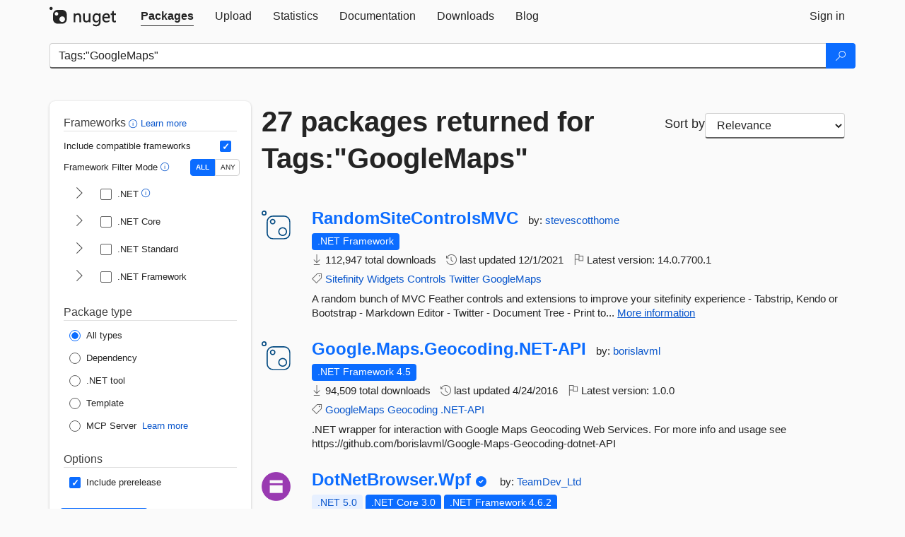

--- FILE ---
content_type: text/html; charset=utf-8
request_url: https://www-0.nuget.org/packages?q=Tags%3A%22GoogleMaps%22
body_size: 13581
content:
<!DOCTYPE html>
<html lang="en">
<head>
    <meta charset="utf-8" />
    <meta http-equiv="X-UA-Compatible" content="IE=edge">
    <meta name="viewport" content="width=device-width, initial-scale=1">
        <meta name="robots" content="noindex">

        <link rel="canonical" href="https://www.nuget.org/packages?q=Tags%3A%22GoogleMaps%22">

    
    

    <title>
        NuGet Gallery
        | Packages matching Tags:&quot;GoogleMaps&quot;
    </title>

    <link href="/favicon.ico" rel="shortcut icon" type="image/x-icon" />
        <link title="NuGet.org" type="application/opensearchdescription+xml" href="/opensearch.xml" rel="search">

    <link href="/Content/gallery/css/site.min.css?v=1na5Q3HPVSkugniYsNxjmE134E1C4dpzFOT5rmDYA-E1" rel="stylesheet"/>

    <link href="/Content/gallery/css/bootstrap.min.css" rel="stylesheet"/>


    <script nonce="JP4UiU/8pQv0FZYdsrlYEHKdGJSBwr5RlJqaVd4WiP4=">
        // Check the browser preferred color scheme
        const prefersDarkMode = window.matchMedia("(prefers-color-scheme: dark)").matches;
        const defaultTheme = prefersDarkMode ? "dark" : "light";
        const preferredTheme = localStorage.getItem("theme")

        // Check if the localStorage item is set, if not set it to the system theme
        if (!preferredTheme || !(preferredTheme === "dark" || preferredTheme === "light")) {
            localStorage.setItem("theme", "system");
        }

        if (preferredTheme === "light" || preferredTheme === "dark") {
            document.documentElement.setAttribute('data-theme', preferredTheme);
        }
        else {
            document.documentElement.setAttribute('data-theme', defaultTheme);
        }
    </script>

    <!-- HTML5 shim and Respond.js for IE8 support of HTML5 elements and media queries -->
    <!-- WARNING: Respond.js doesn't work if you view the page via file:// -->
    <!--[if lt IE 9]>
      <script src="https://oss.maxcdn.com/html5shiv/3.7.3/html5shiv.min.js"></script>
      <script src="https://oss.maxcdn.com/respond/1.4.2/respond.min.js"></script>
    <![endif]-->

    
    
    
    
                <script type="text/javascript">
                var appInsights = window.appInsights || function (config) {
                    function s(config) {
                        t[config] = function () {
                            var i = arguments;
                            t.queue.push(function () { t[config].apply(t, i) })
                        }
                    }

                    var t = { config: config }, r = document, f = window, e = "script", o = r.createElement(e), i, u;
                    for (o.src = config.url || "//js.monitor.azure.com/scripts/a/ai.0.js", r.getElementsByTagName(e)[0].parentNode.appendChild(o), t.cookie = r.cookie, t.queue = [], i = ["Event", "Exception", "Metric", "PageView", "Trace"]; i.length;) s("track" + i.pop());
                    return config.disableExceptionTracking || (i = "onerror", s("_" + i), u = f[i], f[i] = function (config, r, f, e, o) {
                        var s = u && u(config, r, f, e, o);
                        return s !== !0 && t["_" + i](config, r, f, e, o), s
                    }), t
                }({
                    instrumentationKey: 'df3a36b9-dfba-401c-82ab-35690083be3e',
                    samplingPercentage: 100
                });

                window.appInsights = appInsights;
                appInsights.trackPageView();
            </script>

</head>
<body >
    

<div id="cookie-banner"></div>




<nav class="navbar navbar-inverse" role="navigation">
    <div class="container">
        <div class="row">
            <div class="col-sm-12 text-center">
                <a href="#" id="skipToContent" class="showOnFocus" title="Skip To Content">Skip To Content</a>
            </div>
        </div>
        <div class="row">
            <div class="col-sm-12">
                <div class="navbar-header">
                    <button type="button" class="navbar-toggle collapsed" data-toggle="collapse" data-target="#navbar" aria-expanded="false" aria-controls="navbar">
                        <span class="sr-only">Toggle navigation</span>
                        <span class="icon-bar"></span>
                        <span class="icon-bar"></span>
                        <span class="icon-bar"></span>
                    </button>
                    <a href="/" class="home-link">
                        <div class="navbar-logo nuget-logo-image" alt="NuGet home" role="img" aria-label="NuGet Home"     onerror="this.src='https://nuget.org/Content/gallery/img/logo-header-94x29.png'; this.onerror = null;"
></div>
                    </a>
                </div>
                <div id="navbar" class="navbar-collapse collapse">
                    <ul class="nav navbar-nav" role="tablist">
                            <li class="active" role="presentation">
        <a role="tab" name="Packages" aria-selected="true" href="/packages" class="link-to-add-local-search-filters">
            <span>Packages</span>
        </a>
    </li>

                            <li class="" role="presentation">
        <a role="tab" name="Upload" aria-selected="false" href="/packages/manage/upload">
            <span>Upload</span>
        </a>
    </li>

    <li class="" role="presentation">
        <a role="tab" name="Statistics" aria-selected="false" href="/stats">
            <span>Statistics</span>
        </a>
    </li>
                                                    <li class="" role="presentation">
        <a role="tab" name="Documentation" aria-selected="false" href="https://docs.microsoft.com/nuget/">
            <span>Documentation</span>
        </a>
    </li>

                            <li class="" role="presentation">
        <a role="tab" name="Downloads" aria-selected="false" href="/downloads">
            <span>Downloads</span>
        </a>
    </li>

                            <li class="" role="presentation">
        <a role="tab" name="Blog" aria-selected="false" href="https://blog.nuget.org/">
            <span>Blog</span>
        </a>
    </li>

                    </ul>
                        <ul class="nav navbar-nav navbar-right" role="tablist">
    <li class="" role="presentation">
        <a role="tab" name="Sign in" aria-selected="false" href="/users/account/LogOn?returnUrl=%2Fpackages%3Fq%3DTags%253A%2522GoogleMaps%2522" title="Sign in to an existing NuGet.org account">
            <span>Sign in</span>
        </a>
    </li>
                        </ul>
                </div>
            </div>
        </div>
    </div>

</nav>






    <div id="skippedToContent">
    






<form name="search" id="search-form" method="get" class="clearfix advanced-search-panel">
    <div id="search-bar-list-packages" class="navbar navbar-inverse">
        <div class="container search-container" aria-label="Package search bar">
            <div class="row">
                <div class="col-sm-12">
                    <div class="input-group">
    <input name="q" type="text" class="form-control input-brand" id="search" aria-label="Enter packages to search"
           placeholder="Search for packages..." autocomplete="off"
           value="Tags:&quot;GoogleMaps&quot;"
            />
    <span class="input-group-btn">
        <button class="btn btn-brand btn-search" type="submit"
                title="Search for packages" aria-label="Search">
            <span class="ms-Icon ms-Icon--Search" aria-hidden="true"></span>
        </button>
    </span>
</div>
                    <div id="autocomplete-results-container" class="text-left" tabindex="0"></div>

<script type="text/html" id="autocomplete-results-row">
    <!-- ko if: $data -->
    <!-- ko if: $data.PackageRegistration -->
    <div class="col-sm-4 autocomplete-row-id autocomplete-row-data">
        <span data-bind="attr: { id: 'autocomplete-result-id-' + $data.PackageRegistration.Id, title: $data.PackageRegistration.Id }, text: $data.PackageRegistration.Id"></span>
    </div>
    <div class="col-sm-4 autocomplete-row-downloadcount text-right autocomplete-row-data">
        <span data-bind="text: $data.DownloadCount + ' downloads'"></span>
    </div>
    <div class="col-sm-4 autocomplete-row-owners text-left autocomplete-row-data">
        <span data-bind="text: $data.OwnersString + ' '"></span>
    </div>
    <!-- /ko -->
    <!-- ko ifnot: $data.PackageRegistration -->
    <div class="col-sm-12 autocomplete-row-id autocomplete-row-data">
        <span data-bind="attr: { id: 'autocomplete-result-id-' + $data, title: $data  }, text: $data"></span>
    </div>
    <!-- /ko -->
    <!-- /ko -->
</script>

<script type="text/html" id="autocomplete-results-template">
    <!-- ko if: $data.data.length > 0 -->
    <div data-bind="foreach: $data.data" id="autocomplete-results-list">
        <a data-bind="attr: { id: 'autocomplete-result-row-' + $data, href: '/packages/' + $data, title: $data }" tabindex="-1">
            <div data-bind="attr:{ id: 'autocomplete-container-' + $data }" class="autocomplete-results-row">
            </div>
        </a>
    </div>
    <!-- /ko -->
</script>

                </div>
            </div>
        </div>
    </div>
    <section role="main" class="container main-container page-list-packages">
        <div class="row clearfix no-margin">
            <div class="col-md-3 no-padding" id="filters-column">
                    <div class="toggle-advanced-search-panel">
                        <span>Advanced search filters</span>
                        <button class="advanced-search-toggle-button btn-brand-transparent" aria-label="Toggles search filters on narrow screens" aria-expanded="false" aria-controls="advancedSearchToggleButton" tabindex="0" id="advancedSearchToggleButton" type="button">
                            <i class="ms-Icon ms-Icon--ChevronDown" id="advancedSearchToggleChevron"></i>
                        </button>
                    </div>
                    <div class="row clearfix advanced-search-panel" id="advancedSearchPanel">
                        <input type="text" hidden id="frameworks" name="frameworks">
                        <input type="text" hidden id="tfms" name="tfms">
                            <div>
                                <fieldset id="frameworkfilters">
                                    <legend>
                                        Frameworks
                                        <a class="tooltip-target" href="javascript:void(0)" role="button" aria-labelledby="frameworksfiltersid">
                                            <i class="framework-filter-info-icon ms-Icon ms-Icon--Info"></i>
                                            <span class="tooltip-block" role="tooltip" id="frameworksfiltersid">
                                                <span class="tooltip-wrapper tooltip-with-icon popover right">
                                                    <span class="arrow"></span>
                                                    <span class="popover-content">
                                                        Filters packages based on the target frameworks they are compatible with.
                                                    </span>
                                                </span>
                                            </span>
                                        </a>
                                        <a href="https://learn.microsoft.com/nuget/consume-packages/finding-and-choosing-packages#advanced-filtering-and-sorting" class="frameworkfilters-info"
                                           aria-label="Learn more about advanced filtering and sorting">
                                            Learn more
                                        </a>
                                    </legend>
                                        <div class="computed-frameworks-option">
                                            <p>
                                                Include compatible frameworks
                                            </p>
                                            <label for="computed-frameworks-checkbox" class="brand-checkbox" aria-label="Include computed compatible frameworks when filtering for packages.">
                                                <input type="checkbox" id="computed-frameworks-checkbox" checked="checked">
                                            </label>
                                            <input type="hidden" id="includeComputedFrameworks" name="includeComputedFrameworks" value="true">
                                        </div>
                                        <div class="framework-filter-mode-option">
                                            <p>
                                                Framework Filter Mode
                                                <a class="tooltip-target" href="javascript:void(0)" role="button" aria-labelledby="frameworkfiltermodeid">
                                                    <i class="frameworkfiltermode-info ms-Icon ms-Icon--Info"></i>
                                                    <span class="tooltip-block" role="tooltip" id="frameworkfiltermodeid">
                                                        <span class="tooltip-wrapper tooltip-with-icon popover right">
                                                            <span class="arrow"></span>
                                                            <span class="popover-content">
                                                                Decides whether to show packages matching ALL of the selected Target Frameworks (TFMs), or ANY of them.
                                                            </span>
                                                        </span>
                                                    </span>
                                                </a>
                                            </p>
                                            <div class="toggle-switch-control">
                                                <input type="radio" id="all-selector" name="frameworkFilterMode" value="all" tabindex="0" checked />
                                                <label for="all-selector" aria-label="Show packages matching ALL of the selected Frameworks and TFMs.">ALL</label>
                                                <input type="radio" id="any-selector" name="frameworkFilterMode" value="any" tabindex="0"  />
                                                <label for="any-selector" aria-label="Show packages matching ANY of the selected Frameworks or TFMs.">ANY</label>
                                            </div>
                                        </div>
                                        <div class="frameworkGroup">
        <div class="frameworkGroupRow">
            <button type="button" class="btn-brand-transparent collapsible" tab="net" tabindex="0"
                    aria-label="shows and hides TFM filters for .NET" aria-expanded="false" aria-controls="nettab">
                <i class="ms-Icon ms-Icon--ChevronRight" id="netbutton"></i>
            </button>
            <label class="brand-checkbox">
                <input type="checkbox" id="net" class="framework">
                <span>.NET
                    <a class="tooltip-target" href="javascript:void(0)" role="button" aria-labelledby="dotnetframework-tooltip" style="vertical-align: middle">
                        <i class="ms-Icon ms-Icon--Info"></i>
                        <span class="tooltip-block" role="tooltip" id="dotnetframework-tooltip">
                            <span class="tooltip-wrapper tooltip-with-icon popover right">
                                <span class="arrow"></span>
                                <span class="popover-content">
                                    Selecting .NET will show you packages compatible with any of the individual frameworks within the .NET generation.
                                </span>
                            </span>
                        </span>
                    </a>
                </span>
            </label>
        </div>
        <div class="tfmTab" id="nettab">
            <ul>
                    <li>
                        <label class="brand-checkbox">
                            <input type="checkbox" id="net10.0" class="tfm" parent="net">
                            <span>net10.0</span>
                        </label>
                    </li>
                    <li>
                        <label class="brand-checkbox">
                            <input type="checkbox" id="net9.0" class="tfm" parent="net">
                            <span>net9.0</span>
                        </label>
                    </li>
                    <li>
                        <label class="brand-checkbox">
                            <input type="checkbox" id="net8.0" class="tfm" parent="net">
                            <span>net8.0</span>
                        </label>
                    </li>
                    <li>
                        <label class="brand-checkbox">
                            <input type="checkbox" id="net7.0" class="tfm" parent="net">
                            <span>net7.0</span>
                        </label>
                    </li>
                    <li>
                        <label class="brand-checkbox">
                            <input type="checkbox" id="net6.0" class="tfm" parent="net">
                            <span>net6.0</span>
                        </label>
                    </li>
                    <li>
                        <label class="brand-checkbox">
                            <input type="checkbox" id="net5.0" class="tfm" parent="net">
                            <span>net5.0</span>
                        </label>
                    </li>
            </ul>
        </div>
    </div>
    <div class="frameworkGroup">
        <div class="frameworkGroupRow">
            <button type="button" class="btn-brand-transparent collapsible" tab="netcoreapp" tabindex="0"
                    aria-label="shows and hides TFM filters for .NET Core" aria-expanded="false" aria-controls="netcoreapptab">
                <i class="ms-Icon ms-Icon--ChevronRight" id="netcoreappbutton"></i>
            </button>
            <label class="brand-checkbox">
                <input type="checkbox" id="netcoreapp" class="framework">
                <span>.NET Core
                </span>
            </label>
        </div>
        <div class="tfmTab" id="netcoreapptab">
            <ul>
                    <li>
                        <label class="brand-checkbox">
                            <input type="checkbox" id="netcoreapp3.1" class="tfm" parent="netcoreapp">
                            <span>netcoreapp3.1</span>
                        </label>
                    </li>
                    <li>
                        <label class="brand-checkbox">
                            <input type="checkbox" id="netcoreapp3.0" class="tfm" parent="netcoreapp">
                            <span>netcoreapp3.0</span>
                        </label>
                    </li>
                    <li>
                        <label class="brand-checkbox">
                            <input type="checkbox" id="netcoreapp2.2" class="tfm" parent="netcoreapp">
                            <span>netcoreapp2.2</span>
                        </label>
                    </li>
                    <li>
                        <label class="brand-checkbox">
                            <input type="checkbox" id="netcoreapp2.1" class="tfm" parent="netcoreapp">
                            <span>netcoreapp2.1</span>
                        </label>
                    </li>
                    <li>
                        <label class="brand-checkbox">
                            <input type="checkbox" id="netcoreapp2.0" class="tfm" parent="netcoreapp">
                            <span>netcoreapp2.0</span>
                        </label>
                    </li>
                    <li>
                        <label class="brand-checkbox">
                            <input type="checkbox" id="netcoreapp1.1" class="tfm" parent="netcoreapp">
                            <span>netcoreapp1.1</span>
                        </label>
                    </li>
                    <li>
                        <label class="brand-checkbox">
                            <input type="checkbox" id="netcoreapp1.0" class="tfm" parent="netcoreapp">
                            <span>netcoreapp1.0</span>
                        </label>
                    </li>
            </ul>
        </div>
    </div>
    <div class="frameworkGroup">
        <div class="frameworkGroupRow">
            <button type="button" class="btn-brand-transparent collapsible" tab="netstandard" tabindex="0"
                    aria-label="shows and hides TFM filters for .NET Standard" aria-expanded="false" aria-controls="netstandardtab">
                <i class="ms-Icon ms-Icon--ChevronRight" id="netstandardbutton"></i>
            </button>
            <label class="brand-checkbox">
                <input type="checkbox" id="netstandard" class="framework">
                <span>.NET Standard
                </span>
            </label>
        </div>
        <div class="tfmTab" id="netstandardtab">
            <ul>
                    <li>
                        <label class="brand-checkbox">
                            <input type="checkbox" id="netstandard2.1" class="tfm" parent="netstandard">
                            <span>netstandard2.1</span>
                        </label>
                    </li>
                    <li>
                        <label class="brand-checkbox">
                            <input type="checkbox" id="netstandard2.0" class="tfm" parent="netstandard">
                            <span>netstandard2.0</span>
                        </label>
                    </li>
                    <li>
                        <label class="brand-checkbox">
                            <input type="checkbox" id="netstandard1.6" class="tfm" parent="netstandard">
                            <span>netstandard1.6</span>
                        </label>
                    </li>
                    <li>
                        <label class="brand-checkbox">
                            <input type="checkbox" id="netstandard1.5" class="tfm" parent="netstandard">
                            <span>netstandard1.5</span>
                        </label>
                    </li>
                    <li>
                        <label class="brand-checkbox">
                            <input type="checkbox" id="netstandard1.4" class="tfm" parent="netstandard">
                            <span>netstandard1.4</span>
                        </label>
                    </li>
                    <li>
                        <label class="brand-checkbox">
                            <input type="checkbox" id="netstandard1.3" class="tfm" parent="netstandard">
                            <span>netstandard1.3</span>
                        </label>
                    </li>
                    <li>
                        <label class="brand-checkbox">
                            <input type="checkbox" id="netstandard1.2" class="tfm" parent="netstandard">
                            <span>netstandard1.2</span>
                        </label>
                    </li>
                    <li>
                        <label class="brand-checkbox">
                            <input type="checkbox" id="netstandard1.1" class="tfm" parent="netstandard">
                            <span>netstandard1.1</span>
                        </label>
                    </li>
                    <li>
                        <label class="brand-checkbox">
                            <input type="checkbox" id="netstandard1.0" class="tfm" parent="netstandard">
                            <span>netstandard1.0</span>
                        </label>
                    </li>
            </ul>
        </div>
    </div>
    <div class="frameworkGroup">
        <div class="frameworkGroupRow">
            <button type="button" class="btn-brand-transparent collapsible" tab="netframework" tabindex="0"
                    aria-label="shows and hides TFM filters for .NET Framework" aria-expanded="false" aria-controls="netframeworktab">
                <i class="ms-Icon ms-Icon--ChevronRight" id="netframeworkbutton"></i>
            </button>
            <label class="brand-checkbox">
                <input type="checkbox" id="netframework" class="framework">
                <span>.NET Framework
                </span>
            </label>
        </div>
        <div class="tfmTab" id="netframeworktab">
            <ul>
                    <li>
                        <label class="brand-checkbox">
                            <input type="checkbox" id="net481" class="tfm" parent="netframework">
                            <span>net481</span>
                        </label>
                    </li>
                    <li>
                        <label class="brand-checkbox">
                            <input type="checkbox" id="net48" class="tfm" parent="netframework">
                            <span>net48</span>
                        </label>
                    </li>
                    <li>
                        <label class="brand-checkbox">
                            <input type="checkbox" id="net472" class="tfm" parent="netframework">
                            <span>net472</span>
                        </label>
                    </li>
                    <li>
                        <label class="brand-checkbox">
                            <input type="checkbox" id="net471" class="tfm" parent="netframework">
                            <span>net471</span>
                        </label>
                    </li>
                    <li>
                        <label class="brand-checkbox">
                            <input type="checkbox" id="net47" class="tfm" parent="netframework">
                            <span>net47</span>
                        </label>
                    </li>
                    <li>
                        <label class="brand-checkbox">
                            <input type="checkbox" id="net462" class="tfm" parent="netframework">
                            <span>net462</span>
                        </label>
                    </li>
                    <li>
                        <label class="brand-checkbox">
                            <input type="checkbox" id="net461" class="tfm" parent="netframework">
                            <span>net461</span>
                        </label>
                    </li>
                    <li>
                        <label class="brand-checkbox">
                            <input type="checkbox" id="net46" class="tfm" parent="netframework">
                            <span>net46</span>
                        </label>
                    </li>
                    <li>
                        <label class="brand-checkbox">
                            <input type="checkbox" id="net452" class="tfm" parent="netframework">
                            <span>net452</span>
                        </label>
                    </li>
                    <li>
                        <label class="brand-checkbox">
                            <input type="checkbox" id="net451" class="tfm" parent="netframework">
                            <span>net451</span>
                        </label>
                    </li>
                    <li>
                        <label class="brand-checkbox">
                            <input type="checkbox" id="net45" class="tfm" parent="netframework">
                            <span>net45</span>
                        </label>
                    </li>
                    <li>
                        <label class="brand-checkbox">
                            <input type="checkbox" id="net40" class="tfm" parent="netframework">
                            <span>net40</span>
                        </label>
                    </li>
                    <li>
                        <label class="brand-checkbox">
                            <input type="checkbox" id="net35" class="tfm" parent="netframework">
                            <span>net35</span>
                        </label>
                    </li>
                    <li>
                        <label class="brand-checkbox">
                            <input type="checkbox" id="net30" class="tfm" parent="netframework">
                            <span>net30</span>
                        </label>
                    </li>
                    <li>
                        <label class="brand-checkbox">
                            <input type="checkbox" id="net20" class="tfm" parent="netframework">
                            <span>net20</span>
                        </label>
                    </li>
            </ul>
        </div>
    </div>
                                </fieldset>
                            </div>
                                                <div>
                            <fieldset id="packagetype">
                                <legend>Package type</legend>
    <div style="display: flex;">
        <label aria-label="Package Type: All types" class="brand-radio">
            <input type="radio" name="packagetype" checked value="">
            <span>All types</span>
        </label>
    </div>
    <div style="display: flex;">
        <label aria-label="Package Type: Dependency" class="brand-radio">
            <input type="radio" name="packagetype"  value="dependency">
            <span>Dependency</span>
        </label>
    </div>
    <div style="display: flex;">
        <label aria-label="Package Type: .NET tool" class="brand-radio">
            <input type="radio" name="packagetype"  value="dotnettool">
            <span>.NET tool</span>
        </label>
    </div>
    <div style="display: flex;">
        <label aria-label="Package Type: Template" class="brand-radio">
            <input type="radio" name="packagetype"  value="template">
            <span>Template</span>
        </label>
    </div>
    <div style="display: flex;">
        <label aria-label="Package Type: MCP Server" class="brand-radio">
            <input type="radio" name="packagetype"  value="mcpserver">
            <span>MCP Server</span>
        </label>
            <a href="https://aka.ms/nuget/mcp/concepts" class="mcp-learn-more"
               aria-label="Learn more about NuGet MCP server packages">
                Learn more
            </a>
    </div>
                            </fieldset>
                        </div>
                        <div>
                            <fieldset>
                                <legend>Options</legend>
                                <div class="prerel-option">
                                    <label class="brand-checkbox" aria-label="Options: Include prerelease">
                                        <input id="prerel-checkbox" type="checkbox" checked="checked">
                                        <span>
                                            Include prerelease
                                        </span>
                                    </label>
                                </div>
                            </fieldset>
                        </div>
                        <div class="row clearfix no-margin">
                            <div class="col-xs-6 col-sm-6 col-md-6 col-lg-6 apply-btn">
                                <input class="btn btn-brand form-control" type="submit" value="Apply">
                            </div>
                            <div class="col-xs-6 col-sm-6 col-md-6 col-lg-6 reset-btn">
                                <input class="btn form-control btn-brand-transparent" type="button" value="Reset" id="reset-advanced-search">
                            </div>
                        </div>
                        <input type="hidden" id="prerel" name="prerel" value="true">
                    </div>
            </div>
            <div class="col-md-9" id="results-column">
                <div class="row">
                    <div class="col-md-8">
                        <h1 tabindex="0">
                                    27 packages
                                returned for Tags:&quot;GoogleMaps&quot;
                        </h1>
                    </div>
                        <div class="sortby col-md-4">
                            <label for="sortby" class="">Sort by</label>
                            <select name="sortby" id="sortby" form="search-form" aria-label="sort package search results by" class="form-control select-brand">
                                <option value="relevance" aria-label="Sort By: Relevance" selected>Relevance</option>
                                <option value="totalDownloads-desc" aria-label="Sort By: Downloads" >Downloads</option>
                                <option value="created-desc" aria-label="Sort By: Recently updated" >Recently updated</option>
                            </select>
                        </div>
                </div>


                <ul class="list-packages">



<li class="package">

    <div class="row">
        <div class="col-sm-1 hidden-xs hidden-sm col-package-icon">
            <img class="package-icon img-responsive package-default-icon" aria-hidden="true" alt=""     onerror="this.className='package-icon img-responsive package-default-icon'; this.onerror = null;"
/>
        </div>
        <div class="col-sm-11">
            <div class="package-header">
                <h2 class="package-title">
                    <a class="package-title"
                        href="/packages/RandomSiteControlsMVC"
                                                    data-track="search-selection" data-track-value="0" data-click-source="PackageId"
                            data-package-id="RandomSiteControlsMVC" data-package-version="14.0.7700.1" data-use-version="False"
>
                            RandomSiteControlsMVC
                    </a>
                </h2>




                    <span class="package-by">
                        by:
                            <a href="/profiles/stevescotthome" title="View stevescotthome's profile"
                                                                    data-track="search-selection" data-track-value="0" data-click-source="Owner"
                                    data-package-id="RandomSiteControlsMVC" data-package-version="14.0.7700.1" data-use-version="False"
                                    data-owner="stevescotthome"
>
                                    stevescotthome
                            </a>
                    </span>
            </div>

            <ul class="package-list">
                <li class="package-tfm-badges">
                    




<div class="framework framework-badges">
                <a href=/packages/RandomSiteControlsMVC/14.0.7700.1#supportedframeworks-body-tab
         data-track="search-selection" data-track-value="0" data-click-source="FrameworkBadge"
         data-package-id="RandomSiteControlsMVC" data-package-version="14.0.7700.1"
         data-badge-framework="net" data-badge-is-computed="False"
         class="tooltip-target"
>
        <span class=framework-badge-asset>
            .NET Framework
        </span>
        <span class="tooltip-block">
            <span class="tooltip-wrapper popover right" role="tooltip">
                <span class="arrow"></span>
                <span class="popover-content">
                    This package is compatible with all versions of .NET Framework.
                </span>
            </span>
        </span>
    </a>
</div>
                </li>
                <li>
                    <span class="icon-text">
                        <i class="ms-Icon ms-Icon--Download" aria-hidden="true"></i>
                        112,947 total downloads
                    </span>
                </li>
                <li>
                    <span class="icon-text">
                        <i class="ms-Icon ms-Icon--History" aria-hidden="true"></i>
                        last updated <span data-datetime="2021-12-01T13:14:39.4970000+00:00">12/1/2021</span>
                    </span>
                </li>
                <li>
                    <span class="icon-text">
                        <i class="ms-Icon ms-Icon--Flag" aria-hidden="true"></i>
                        Latest version: <span class="text-nowrap">14.0.7700.1 </span>
                    </span>
                </li>
                    <li class="package-tags">
                        <span class="icon-text">
                            <i class="ms-Icon ms-Icon--Tag" aria-hidden="true"></i>

                                <a href="/packages?q=Tags%3A%22Sitefinity%22" title="Search for Sitefinity">Sitefinity</a>
                                <a href="/packages?q=Tags%3A%22Widgets%22" title="Search for Widgets">Widgets</a>
                                <a href="/packages?q=Tags%3A%22Controls%22" title="Search for Controls">Controls</a>
                                <a href="/packages?q=Tags%3A%22Twitter%22" title="Search for Twitter">Twitter</a>
                                <a href="/packages?q=Tags%3A%22GoogleMaps%22" title="Search for GoogleMaps">GoogleMaps</a>
                                                    </span>
                    </li>
            </ul>

            <div class="package-details">
                A random bunch of MVC Feather controls and extensions to improve your sitefinity experience
      - Tabstrip, Kendo or Bootstrap
      - Markdown Editor
      - Twitter
      - Document Tree
      - Print to...
<a aria-label="More information about RandomSiteControlsMVC package" href="/packages/RandomSiteControlsMVC/14.0.7700.1" title="More information about RandomSiteControlsMVC package">More information</a>            </div>
        </div>
    </div>
</li>


<li class="package">

    <div class="row">
        <div class="col-sm-1 hidden-xs hidden-sm col-package-icon">
            <img class="package-icon img-responsive package-default-icon" aria-hidden="true" alt=""     onerror="this.className='package-icon img-responsive package-default-icon'; this.onerror = null;"
/>
        </div>
        <div class="col-sm-11">
            <div class="package-header">
                <h2 class="package-title">
                    <a class="package-title"
                        href="/packages/Google.Maps.Geocoding.NET-API"
                                                    data-track="search-selection" data-track-value="1" data-click-source="PackageId"
                            data-package-id="Google.Maps.Geocoding.NET-API" data-package-version="1.0.0" data-use-version="False"
>
                            Google.<wbr>Maps.<wbr>Geocoding.<wbr>NET-<wbr>API
                    </a>
                </h2>




                    <span class="package-by">
                        by:
                            <a href="/profiles/borislavml" title="View borislavml's profile"
                                                                    data-track="search-selection" data-track-value="1" data-click-source="Owner"
                                    data-package-id="Google.Maps.Geocoding.NET-API" data-package-version="1.0.0" data-use-version="False"
                                    data-owner="borislavml"
>
                                    borislavml
                            </a>
                    </span>
            </div>

            <ul class="package-list">
                <li class="package-tfm-badges">
                    




<div class="framework framework-badges">
                <a href=/packages/Google.Maps.Geocoding.NET-API/1.0.0#supportedframeworks-body-tab
         data-track="search-selection" data-track-value="1" data-click-source="FrameworkBadge"
         data-package-id="Google.Maps.Geocoding.NET-API" data-package-version="1.0.0"
         data-badge-framework="net45" data-badge-is-computed="False"
         class="tooltip-target"
>
        <span class=framework-badge-asset>
            .NET Framework 4.5
        </span>
        <span class="tooltip-block">
            <span class="tooltip-wrapper popover right" role="tooltip">
                <span class="arrow"></span>
                <span class="popover-content">
                    This package targets .NET Framework 4.5. The package is compatible with this framework or higher.
                </span>
            </span>
        </span>
    </a>
</div>
                </li>
                <li>
                    <span class="icon-text">
                        <i class="ms-Icon ms-Icon--Download" aria-hidden="true"></i>
                        94,509 total downloads
                    </span>
                </li>
                <li>
                    <span class="icon-text">
                        <i class="ms-Icon ms-Icon--History" aria-hidden="true"></i>
                        last updated <span data-datetime="2016-04-24T19:30:42.7570000+00:00">4/24/2016</span>
                    </span>
                </li>
                <li>
                    <span class="icon-text">
                        <i class="ms-Icon ms-Icon--Flag" aria-hidden="true"></i>
                        Latest version: <span class="text-nowrap">1.0.0 </span>
                    </span>
                </li>
                    <li class="package-tags">
                        <span class="icon-text">
                            <i class="ms-Icon ms-Icon--Tag" aria-hidden="true"></i>

                                <a href="/packages?q=Tags%3A%22GoogleMaps%22" title="Search for GoogleMaps">GoogleMaps</a>
                                <a href="/packages?q=Tags%3A%22Geocoding%22" title="Search for Geocoding">Geocoding</a>
                                <a href="/packages?q=Tags%3A%22.NET-API%22" title="Search for .NET-API">.NET-API</a>
                                                    </span>
                    </li>
            </ul>

            <div class="package-details">
                .NET wrapper for interaction with Google Maps Geocoding Web Services. For more info and usage see https://github.com/borislavml/Google-Maps-Geocoding-dotnet-API
            </div>
        </div>
    </div>
</li>


<li class="package">

    <div class="row">
        <div class="col-sm-1 hidden-xs hidden-sm col-package-icon">
            <img class="package-icon img-responsive" aria-hidden="true" alt=""
                 src="https://api.nuget.org/v3-flatcontainer/dotnetbrowser.wpf/3.4.0/icon"     onerror="this.className='package-icon img-responsive package-default-icon'; this.onerror = null;"
/>
        </div>
        <div class="col-sm-11">
            <div class="package-header">
                <h2 class="package-title">
                    <a class="package-title"
                        href="/packages/DotNetBrowser.Wpf"
                                                    data-track="search-selection" data-track-value="2" data-click-source="PackageId"
                            data-package-id="DotNetBrowser.Wpf" data-package-version="3.4.0" data-use-version="False"
>
                            DotNetBrowser.<wbr>Wpf
                    </a>
                </h2>


                    <i class="ms-Icon ms-Icon--SkypeCircleCheck reserved-indicator"
                       data-content="The ID prefix of this package has been reserved for one of the owners of this package by NuGet.org." tabindex="0" alt="The ID prefix of this package has been reserved for one of the owners of this package by NuGet.org."></i>


                    <span class="package-by">
                        by:
                            <a href="/profiles/TeamDev_Ltd" title="View TeamDev_Ltd's profile"
                                                                    data-track="search-selection" data-track-value="2" data-click-source="Owner"
                                    data-package-id="DotNetBrowser.Wpf" data-package-version="3.4.0" data-use-version="False"
                                    data-owner="TeamDev_Ltd"
>
                                    TeamDev_Ltd
                            </a>
                    </span>
            </div>

            <ul class="package-list">
                <li class="package-tfm-badges">
                    




<div class="framework framework-badges">
    <a href=/packages/DotNetBrowser.Wpf/3.4.0#supportedframeworks-body-tab
         data-track="search-selection" data-track-value="2" data-click-source="FrameworkBadge"
         data-package-id="DotNetBrowser.Wpf" data-package-version="3.4.0"
         data-badge-framework="net5.0" data-badge-is-computed="True"
         class="tooltip-target"
>
        <span class=framework-badge-computed>
            .NET 5.0
        </span>
        <span class="tooltip-block">
            <span class="tooltip-wrapper popover right" role="tooltip">
                <span class="arrow"></span>
                <span class="popover-content">
                    This package is compatible with .NET 5.0 or higher.
                </span>
            </span>
        </span>
    </a>
        <a href=/packages/DotNetBrowser.Wpf/3.4.0#supportedframeworks-body-tab
         data-track="search-selection" data-track-value="2" data-click-source="FrameworkBadge"
         data-package-id="DotNetBrowser.Wpf" data-package-version="3.4.0"
         data-badge-framework="netcoreapp3.0" data-badge-is-computed="False"
         class="tooltip-target"
>
        <span class=framework-badge-asset>
            .NET Core 3.0
        </span>
        <span class="tooltip-block">
            <span class="tooltip-wrapper popover right" role="tooltip">
                <span class="arrow"></span>
                <span class="popover-content">
                    This package targets .NET Core 3.0. The package is compatible with this framework or higher.
                </span>
            </span>
        </span>
    </a>
            <a href=/packages/DotNetBrowser.Wpf/3.4.0#supportedframeworks-body-tab
         data-track="search-selection" data-track-value="2" data-click-source="FrameworkBadge"
         data-package-id="DotNetBrowser.Wpf" data-package-version="3.4.0"
         data-badge-framework="net462" data-badge-is-computed="False"
         class="tooltip-target"
>
        <span class=framework-badge-asset>
            .NET Framework 4.6.2
        </span>
        <span class="tooltip-block">
            <span class="tooltip-wrapper popover right" role="tooltip">
                <span class="arrow"></span>
                <span class="popover-content">
                    This package targets .NET Framework 4.6.2. The package is compatible with this framework or higher.
                </span>
            </span>
        </span>
    </a>
</div>
                </li>
                <li>
                    <span class="icon-text">
                        <i class="ms-Icon ms-Icon--Download" aria-hidden="true"></i>
                        124,186 total downloads
                    </span>
                </li>
                <li>
                    <span class="icon-text">
                        <i class="ms-Icon ms-Icon--History" aria-hidden="true"></i>
                        last updated <span data-datetime="2026-01-21T13:59:54.5900000+00:00">1/21/2026</span>
                    </span>
                </li>
                <li>
                    <span class="icon-text">
                        <i class="ms-Icon ms-Icon--Flag" aria-hidden="true"></i>
                        Latest version: <span class="text-nowrap">3.4.0 </span>
                    </span>
                </li>
                    <li class="package-tags">
                        <span class="icon-text">
                            <i class="ms-Icon ms-Icon--Tag" aria-hidden="true"></i>

                                <a href="/packages?q=Tags%3A%22WPF%22" title="Search for WPF">WPF</a>
                                <a href="/packages?q=Tags%3A%22control%22" title="Search for control">control</a>
                                <a href="/packages?q=Tags%3A%22browser%22" title="Search for browser">browser</a>
                                <a href="/packages?q=Tags%3A%22Chromium%22" title="Search for Chromium">Chromium</a>
                                <a href="/packages?q=Tags%3A%22Chrome%22" title="Search for Chrome">Chrome</a>
                                <a href="/packages?q=Tags%3A%22HTML5%22" title="Search for HTML5">HTML5</a>
                                <a href="/packages?q=Tags%3A%22GoogleMaps%22" title="Search for GoogleMaps">GoogleMaps</a>
                                <a href="/packages?q=Tags%3A%22CSS%22" title="Search for CSS">CSS</a>
                                <a href="/packages?q=Tags%3A%22JavaScript%22" title="Search for JavaScript">JavaScript</a>
                                                            <span class="text-nowrap">
                                    <a href="/packages?q=Tags%3A%22web%22" title="Search for web">web</a>
                                    <a href="/packages/DotNetBrowser.Wpf/" title="View more tags">More tags</a>
                                </span>
                        </span>
                    </li>
            </ul>

            <div class="package-details">
                A Chromium-based WPF component that can be embedded into your .NET application to display modern web pages built with HTML5, CSS3, JavaScript etc.

You can obtain a free 30-day trial by filling a form at...
<a aria-label="More information about DotNetBrowser.Wpf package" href="/packages/DotNetBrowser.Wpf/3.4.0" title="More information about DotNetBrowser.Wpf package">More information</a>            </div>
        </div>
    </div>
</li>


<li class="package">

    <div class="row">
        <div class="col-sm-1 hidden-xs hidden-sm col-package-icon">
            <img class="package-icon img-responsive" aria-hidden="true" alt=""
                 src="https://api.nuget.org/v3-flatcontainer/dotnetbrowser.wpf.x86/3.4.0/icon"     onerror="this.className='package-icon img-responsive package-default-icon'; this.onerror = null;"
/>
        </div>
        <div class="col-sm-11">
            <div class="package-header">
                <h2 class="package-title">
                    <a class="package-title"
                        href="/packages/DotNetBrowser.Wpf.x86"
                                                    data-track="search-selection" data-track-value="3" data-click-source="PackageId"
                            data-package-id="DotNetBrowser.Wpf.x86" data-package-version="3.4.0" data-use-version="False"
>
                            DotNetBrowser.<wbr>Wpf.<wbr>x86
                    </a>
                </h2>


                    <i class="ms-Icon ms-Icon--SkypeCircleCheck reserved-indicator"
                       data-content="The ID prefix of this package has been reserved for one of the owners of this package by NuGet.org." tabindex="0" alt="The ID prefix of this package has been reserved for one of the owners of this package by NuGet.org."></i>


                    <span class="package-by">
                        by:
                            <a href="/profiles/TeamDev_Ltd" title="View TeamDev_Ltd's profile"
                                                                    data-track="search-selection" data-track-value="3" data-click-source="Owner"
                                    data-package-id="DotNetBrowser.Wpf.x86" data-package-version="3.4.0" data-use-version="False"
                                    data-owner="TeamDev_Ltd"
>
                                    TeamDev_Ltd
                            </a>
                    </span>
            </div>

            <ul class="package-list">
                <li class="package-tfm-badges">
                    




<div class="framework framework-badges">
    <a href=/packages/DotNetBrowser.Wpf.x86/3.4.0#supportedframeworks-body-tab
         data-track="search-selection" data-track-value="3" data-click-source="FrameworkBadge"
         data-package-id="DotNetBrowser.Wpf.x86" data-package-version="3.4.0"
         data-badge-framework="net5.0" data-badge-is-computed="True"
         class="tooltip-target"
>
        <span class=framework-badge-computed>
            .NET 5.0
        </span>
        <span class="tooltip-block">
            <span class="tooltip-wrapper popover right" role="tooltip">
                <span class="arrow"></span>
                <span class="popover-content">
                    This package is compatible with .NET 5.0 or higher.
                </span>
            </span>
        </span>
    </a>
        <a href=/packages/DotNetBrowser.Wpf.x86/3.4.0#supportedframeworks-body-tab
         data-track="search-selection" data-track-value="3" data-click-source="FrameworkBadge"
         data-package-id="DotNetBrowser.Wpf.x86" data-package-version="3.4.0"
         data-badge-framework="netcoreapp3.0" data-badge-is-computed="False"
         class="tooltip-target"
>
        <span class=framework-badge-asset>
            .NET Core 3.0
        </span>
        <span class="tooltip-block">
            <span class="tooltip-wrapper popover right" role="tooltip">
                <span class="arrow"></span>
                <span class="popover-content">
                    This package targets .NET Core 3.0. The package is compatible with this framework or higher.
                </span>
            </span>
        </span>
    </a>
            <a href=/packages/DotNetBrowser.Wpf.x86/3.4.0#supportedframeworks-body-tab
         data-track="search-selection" data-track-value="3" data-click-source="FrameworkBadge"
         data-package-id="DotNetBrowser.Wpf.x86" data-package-version="3.4.0"
         data-badge-framework="net462" data-badge-is-computed="False"
         class="tooltip-target"
>
        <span class=framework-badge-asset>
            .NET Framework 4.6.2
        </span>
        <span class="tooltip-block">
            <span class="tooltip-wrapper popover right" role="tooltip">
                <span class="arrow"></span>
                <span class="popover-content">
                    This package targets .NET Framework 4.6.2. The package is compatible with this framework or higher.
                </span>
            </span>
        </span>
    </a>
</div>
                </li>
                <li>
                    <span class="icon-text">
                        <i class="ms-Icon ms-Icon--Download" aria-hidden="true"></i>
                        86,699 total downloads
                    </span>
                </li>
                <li>
                    <span class="icon-text">
                        <i class="ms-Icon ms-Icon--History" aria-hidden="true"></i>
                        last updated <span data-datetime="2026-01-21T13:59:59.7830000+00:00">1/21/2026</span>
                    </span>
                </li>
                <li>
                    <span class="icon-text">
                        <i class="ms-Icon ms-Icon--Flag" aria-hidden="true"></i>
                        Latest version: <span class="text-nowrap">3.4.0 </span>
                    </span>
                </li>
                    <li class="package-tags">
                        <span class="icon-text">
                            <i class="ms-Icon ms-Icon--Tag" aria-hidden="true"></i>

                                <a href="/packages?q=Tags%3A%22WPF%22" title="Search for WPF">WPF</a>
                                <a href="/packages?q=Tags%3A%22control%22" title="Search for control">control</a>
                                <a href="/packages?q=Tags%3A%22browser%22" title="Search for browser">browser</a>
                                <a href="/packages?q=Tags%3A%22Chromium%22" title="Search for Chromium">Chromium</a>
                                <a href="/packages?q=Tags%3A%22Chrome%22" title="Search for Chrome">Chrome</a>
                                <a href="/packages?q=Tags%3A%22HTML5%22" title="Search for HTML5">HTML5</a>
                                <a href="/packages?q=Tags%3A%22GoogleMaps%22" title="Search for GoogleMaps">GoogleMaps</a>
                                <a href="/packages?q=Tags%3A%22CSS%22" title="Search for CSS">CSS</a>
                                <a href="/packages?q=Tags%3A%22JavaScript%22" title="Search for JavaScript">JavaScript</a>
                                                            <span class="text-nowrap">
                                    <a href="/packages?q=Tags%3A%22web%22" title="Search for web">web</a>
                                    <a href="/packages/DotNetBrowser.Wpf.x86/" title="View more tags">More tags</a>
                                </span>
                        </span>
                    </li>
            </ul>

            <div class="package-details">
                A Chromium-based WPF component that can be embedded into your .NET application to display modern web pages built with HTML5, CSS3, JavaScript etc.

You can obtain a free 30-day trial by filling a form at...
<a aria-label="More information about DotNetBrowser.Wpf.x86 package" href="/packages/DotNetBrowser.Wpf.x86/3.4.0" title="More information about DotNetBrowser.Wpf.x86 package">More information</a>            </div>
        </div>
    </div>
</li>


<li class="package">

    <div class="row">
        <div class="col-sm-1 hidden-xs hidden-sm col-package-icon">
            <img class="package-icon img-responsive" aria-hidden="true" alt=""
                 src="https://api.nuget.org/v3-flatcontainer/dotnetbrowser.wpf.x64/3.4.0/icon"     onerror="this.className='package-icon img-responsive package-default-icon'; this.onerror = null;"
/>
        </div>
        <div class="col-sm-11">
            <div class="package-header">
                <h2 class="package-title">
                    <a class="package-title"
                        href="/packages/DotNetBrowser.Wpf.x64"
                                                    data-track="search-selection" data-track-value="4" data-click-source="PackageId"
                            data-package-id="DotNetBrowser.Wpf.x64" data-package-version="3.4.0" data-use-version="False"
>
                            DotNetBrowser.<wbr>Wpf.<wbr>x64
                    </a>
                </h2>


                    <i class="ms-Icon ms-Icon--SkypeCircleCheck reserved-indicator"
                       data-content="The ID prefix of this package has been reserved for one of the owners of this package by NuGet.org." tabindex="0" alt="The ID prefix of this package has been reserved for one of the owners of this package by NuGet.org."></i>


                    <span class="package-by">
                        by:
                            <a href="/profiles/TeamDev_Ltd" title="View TeamDev_Ltd's profile"
                                                                    data-track="search-selection" data-track-value="4" data-click-source="Owner"
                                    data-package-id="DotNetBrowser.Wpf.x64" data-package-version="3.4.0" data-use-version="False"
                                    data-owner="TeamDev_Ltd"
>
                                    TeamDev_Ltd
                            </a>
                    </span>
            </div>

            <ul class="package-list">
                <li class="package-tfm-badges">
                    




<div class="framework framework-badges">
    <a href=/packages/DotNetBrowser.Wpf.x64/3.4.0#supportedframeworks-body-tab
         data-track="search-selection" data-track-value="4" data-click-source="FrameworkBadge"
         data-package-id="DotNetBrowser.Wpf.x64" data-package-version="3.4.0"
         data-badge-framework="net5.0" data-badge-is-computed="True"
         class="tooltip-target"
>
        <span class=framework-badge-computed>
            .NET 5.0
        </span>
        <span class="tooltip-block">
            <span class="tooltip-wrapper popover right" role="tooltip">
                <span class="arrow"></span>
                <span class="popover-content">
                    This package is compatible with .NET 5.0 or higher.
                </span>
            </span>
        </span>
    </a>
        <a href=/packages/DotNetBrowser.Wpf.x64/3.4.0#supportedframeworks-body-tab
         data-track="search-selection" data-track-value="4" data-click-source="FrameworkBadge"
         data-package-id="DotNetBrowser.Wpf.x64" data-package-version="3.4.0"
         data-badge-framework="netcoreapp3.0" data-badge-is-computed="False"
         class="tooltip-target"
>
        <span class=framework-badge-asset>
            .NET Core 3.0
        </span>
        <span class="tooltip-block">
            <span class="tooltip-wrapper popover right" role="tooltip">
                <span class="arrow"></span>
                <span class="popover-content">
                    This package targets .NET Core 3.0. The package is compatible with this framework or higher.
                </span>
            </span>
        </span>
    </a>
            <a href=/packages/DotNetBrowser.Wpf.x64/3.4.0#supportedframeworks-body-tab
         data-track="search-selection" data-track-value="4" data-click-source="FrameworkBadge"
         data-package-id="DotNetBrowser.Wpf.x64" data-package-version="3.4.0"
         data-badge-framework="net462" data-badge-is-computed="False"
         class="tooltip-target"
>
        <span class=framework-badge-asset>
            .NET Framework 4.6.2
        </span>
        <span class="tooltip-block">
            <span class="tooltip-wrapper popover right" role="tooltip">
                <span class="arrow"></span>
                <span class="popover-content">
                    This package targets .NET Framework 4.6.2. The package is compatible with this framework or higher.
                </span>
            </span>
        </span>
    </a>
</div>
                </li>
                <li>
                    <span class="icon-text">
                        <i class="ms-Icon ms-Icon--Download" aria-hidden="true"></i>
                        67,950 total downloads
                    </span>
                </li>
                <li>
                    <span class="icon-text">
                        <i class="ms-Icon ms-Icon--History" aria-hidden="true"></i>
                        last updated <span data-datetime="2026-01-21T14:00:04.5030000+00:00">1/21/2026</span>
                    </span>
                </li>
                <li>
                    <span class="icon-text">
                        <i class="ms-Icon ms-Icon--Flag" aria-hidden="true"></i>
                        Latest version: <span class="text-nowrap">3.4.0 </span>
                    </span>
                </li>
                    <li class="package-tags">
                        <span class="icon-text">
                            <i class="ms-Icon ms-Icon--Tag" aria-hidden="true"></i>

                                <a href="/packages?q=Tags%3A%22WPF%22" title="Search for WPF">WPF</a>
                                <a href="/packages?q=Tags%3A%22control%22" title="Search for control">control</a>
                                <a href="/packages?q=Tags%3A%22browser%22" title="Search for browser">browser</a>
                                <a href="/packages?q=Tags%3A%22Chromium%22" title="Search for Chromium">Chromium</a>
                                <a href="/packages?q=Tags%3A%22Chrome%22" title="Search for Chrome">Chrome</a>
                                <a href="/packages?q=Tags%3A%22HTML5%22" title="Search for HTML5">HTML5</a>
                                <a href="/packages?q=Tags%3A%22GoogleMaps%22" title="Search for GoogleMaps">GoogleMaps</a>
                                <a href="/packages?q=Tags%3A%22CSS%22" title="Search for CSS">CSS</a>
                                <a href="/packages?q=Tags%3A%22JavaScript%22" title="Search for JavaScript">JavaScript</a>
                                                            <span class="text-nowrap">
                                    <a href="/packages?q=Tags%3A%22web%22" title="Search for web">web</a>
                                    <a href="/packages/DotNetBrowser.Wpf.x64/" title="View more tags">More tags</a>
                                </span>
                        </span>
                    </li>
            </ul>

            <div class="package-details">
                A Chromium-based WPF component that can be embedded into your .NET application to display modern web pages built with HTML5, CSS3, JavaScript etc.

You can obtain a free 30-day trial by filling a form at...
<a aria-label="More information about DotNetBrowser.Wpf.x64 package" href="/packages/DotNetBrowser.Wpf.x64/3.4.0" title="More information about DotNetBrowser.Wpf.x64 package">More information</a>            </div>
        </div>
    </div>
</li>


<li class="package">

    <div class="row">
        <div class="col-sm-1 hidden-xs hidden-sm col-package-icon">
            <img class="package-icon img-responsive" aria-hidden="true" alt=""
                 src="https://api.nuget.org/v3-flatcontainer/dotnetbrowser.winforms/3.4.0/icon"     onerror="this.className='package-icon img-responsive package-default-icon'; this.onerror = null;"
/>
        </div>
        <div class="col-sm-11">
            <div class="package-header">
                <h2 class="package-title">
                    <a class="package-title"
                        href="/packages/DotNetBrowser.WinForms"
                                                    data-track="search-selection" data-track-value="5" data-click-source="PackageId"
                            data-package-id="DotNetBrowser.WinForms" data-package-version="3.4.0" data-use-version="False"
>
                            DotNetBrowser.<wbr>WinForms
                    </a>
                </h2>


                    <i class="ms-Icon ms-Icon--SkypeCircleCheck reserved-indicator"
                       data-content="The ID prefix of this package has been reserved for one of the owners of this package by NuGet.org." tabindex="0" alt="The ID prefix of this package has been reserved for one of the owners of this package by NuGet.org."></i>


                    <span class="package-by">
                        by:
                            <a href="/profiles/TeamDev_Ltd" title="View TeamDev_Ltd's profile"
                                                                    data-track="search-selection" data-track-value="5" data-click-source="Owner"
                                    data-package-id="DotNetBrowser.WinForms" data-package-version="3.4.0" data-use-version="False"
                                    data-owner="TeamDev_Ltd"
>
                                    TeamDev_Ltd
                            </a>
                    </span>
            </div>

            <ul class="package-list">
                <li class="package-tfm-badges">
                    




<div class="framework framework-badges">
    <a href=/packages/DotNetBrowser.WinForms/3.4.0#supportedframeworks-body-tab
         data-track="search-selection" data-track-value="5" data-click-source="FrameworkBadge"
         data-package-id="DotNetBrowser.WinForms" data-package-version="3.4.0"
         data-badge-framework="net5.0" data-badge-is-computed="True"
         class="tooltip-target"
>
        <span class=framework-badge-computed>
            .NET 5.0
        </span>
        <span class="tooltip-block">
            <span class="tooltip-wrapper popover right" role="tooltip">
                <span class="arrow"></span>
                <span class="popover-content">
                    This package is compatible with .NET 5.0 or higher.
                </span>
            </span>
        </span>
    </a>
        <a href=/packages/DotNetBrowser.WinForms/3.4.0#supportedframeworks-body-tab
         data-track="search-selection" data-track-value="5" data-click-source="FrameworkBadge"
         data-package-id="DotNetBrowser.WinForms" data-package-version="3.4.0"
         data-badge-framework="netcoreapp3.0" data-badge-is-computed="False"
         class="tooltip-target"
>
        <span class=framework-badge-asset>
            .NET Core 3.0
        </span>
        <span class="tooltip-block">
            <span class="tooltip-wrapper popover right" role="tooltip">
                <span class="arrow"></span>
                <span class="popover-content">
                    This package targets .NET Core 3.0. The package is compatible with this framework or higher.
                </span>
            </span>
        </span>
    </a>
            <a href=/packages/DotNetBrowser.WinForms/3.4.0#supportedframeworks-body-tab
         data-track="search-selection" data-track-value="5" data-click-source="FrameworkBadge"
         data-package-id="DotNetBrowser.WinForms" data-package-version="3.4.0"
         data-badge-framework="net462" data-badge-is-computed="False"
         class="tooltip-target"
>
        <span class=framework-badge-asset>
            .NET Framework 4.6.2
        </span>
        <span class="tooltip-block">
            <span class="tooltip-wrapper popover right" role="tooltip">
                <span class="arrow"></span>
                <span class="popover-content">
                    This package targets .NET Framework 4.6.2. The package is compatible with this framework or higher.
                </span>
            </span>
        </span>
    </a>
</div>
                </li>
                <li>
                    <span class="icon-text">
                        <i class="ms-Icon ms-Icon--Download" aria-hidden="true"></i>
                        76,813 total downloads
                    </span>
                </li>
                <li>
                    <span class="icon-text">
                        <i class="ms-Icon ms-Icon--History" aria-hidden="true"></i>
                        last updated <span data-datetime="2026-01-21T14:00:14.0600000+00:00">1/21/2026</span>
                    </span>
                </li>
                <li>
                    <span class="icon-text">
                        <i class="ms-Icon ms-Icon--Flag" aria-hidden="true"></i>
                        Latest version: <span class="text-nowrap">3.4.0 </span>
                    </span>
                </li>
                    <li class="package-tags">
                        <span class="icon-text">
                            <i class="ms-Icon ms-Icon--Tag" aria-hidden="true"></i>

                                <a href="/packages?q=Tags%3A%22WinForms%22" title="Search for WinForms">WinForms</a>
                                <a href="/packages?q=Tags%3A%22control%22" title="Search for control">control</a>
                                <a href="/packages?q=Tags%3A%22browser%22" title="Search for browser">browser</a>
                                <a href="/packages?q=Tags%3A%22Chromium%22" title="Search for Chromium">Chromium</a>
                                <a href="/packages?q=Tags%3A%22Chrome%22" title="Search for Chrome">Chrome</a>
                                <a href="/packages?q=Tags%3A%22HTML5%22" title="Search for HTML5">HTML5</a>
                                <a href="/packages?q=Tags%3A%22GoogleMaps%22" title="Search for GoogleMaps">GoogleMaps</a>
                                <a href="/packages?q=Tags%3A%22CSS%22" title="Search for CSS">CSS</a>
                                <a href="/packages?q=Tags%3A%22JavaScript%22" title="Search for JavaScript">JavaScript</a>
                                                            <span class="text-nowrap">
                                    <a href="/packages?q=Tags%3A%22web%22" title="Search for web">web</a>
                                    <a href="/packages/DotNetBrowser.WinForms/" title="View more tags">More tags</a>
                                </span>
                        </span>
                    </li>
            </ul>

            <div class="package-details">
                A Chromium-based WinForms component that can be embedded into your .NET application to display modern web pages built with HTML5, CSS3, JavaScript etc.

You can obtain a free 30-day trial by filling a form at...
<a aria-label="More information about DotNetBrowser.WinForms package" href="/packages/DotNetBrowser.WinForms/3.4.0" title="More information about DotNetBrowser.WinForms package">More information</a>            </div>
        </div>
    </div>
</li>


<li class="package">

    <div class="row">
        <div class="col-sm-1 hidden-xs hidden-sm col-package-icon">
            <img class="package-icon img-responsive" aria-hidden="true" alt=""
                 src="https://api.nuget.org/v3-flatcontainer/jquery.googlemaps/2.2.4/icon"     onerror="this.className='package-icon img-responsive package-default-icon'; this.onerror = null;"
/>
        </div>
        <div class="col-sm-11">
            <div class="package-header">
                <h2 class="package-title">
                    <a class="package-title"
                        href="/packages/JQuery.GoogleMaps"
                                                    data-track="search-selection" data-track-value="6" data-click-source="PackageId"
                            data-package-id="JQuery.GoogleMaps" data-package-version="2.2.4" data-use-version="False"
>
                            JQuery.<wbr>GoogleMaps
                    </a>
                </h2>




                    <span class="package-by">
                        by:
                            <a href="/profiles/deki" title="View deki's profile"
                                                                    data-track="search-selection" data-track-value="6" data-click-source="Owner"
                                    data-package-id="JQuery.GoogleMaps" data-package-version="2.2.4" data-use-version="False"
                                    data-owner="deki"
>
                                    deki
                            </a>
                    </span>
            </div>

            <ul class="package-list">
                <li class="package-tfm-badges">
                    




<div class="framework framework-badges">
            </div>
                </li>
                <li>
                    <span class="icon-text">
                        <i class="ms-Icon ms-Icon--Download" aria-hidden="true"></i>
                        11,512 total downloads
                    </span>
                </li>
                <li>
                    <span class="icon-text">
                        <i class="ms-Icon ms-Icon--History" aria-hidden="true"></i>
                        last updated <span data-datetime="2014-09-07T07:01:30.8400000+00:00">9/7/2014</span>
                    </span>
                </li>
                <li>
                    <span class="icon-text">
                        <i class="ms-Icon ms-Icon--Flag" aria-hidden="true"></i>
                        Latest version: <span class="text-nowrap">2.2.4 </span>
                    </span>
                </li>
                    <li class="package-tags">
                        <span class="icon-text">
                            <i class="ms-Icon ms-Icon--Tag" aria-hidden="true"></i>

                                <a href="/packages?q=Tags%3A%22JQuery%22" title="Search for JQuery">JQuery</a>
                                <a href="/packages?q=Tags%3A%22GoogleMaps%22" title="Search for GoogleMaps">GoogleMaps</a>
                                <a href="/packages?q=Tags%3A%22JSON%22" title="Search for JSON">JSON</a>
                                                    </span>
                    </li>
            </ul>

            <div class="package-details">
                JQuery plugin wrapper around GoogleMaps API for easier use of GoogleMaps on web sites and back-end web pages

The purpose of this JQuery plugin is to enable using GoogleMaps on a page in a JQuery style. It...
<a aria-label="More information about JQuery.GoogleMaps package" href="/packages/JQuery.GoogleMaps/2.2.4" title="More information about JQuery.GoogleMaps package">More information</a>            </div>
        </div>
    </div>
</li>


<li class="package">

    <div class="row">
        <div class="col-sm-1 hidden-xs hidden-sm col-package-icon">
            <img class="package-icon img-responsive package-default-icon" aria-hidden="true" alt=""     onerror="this.className='package-icon img-responsive package-default-icon'; this.onerror = null;"
/>
        </div>
        <div class="col-sm-11">
            <div class="package-header">
                <h2 class="package-title">
                    <a class="package-title"
                        href="/packages/ThisNetWorks.OrchardCore.GoogleMaps"
                                                    data-track="search-selection" data-track-value="7" data-click-source="PackageId"
                            data-package-id="ThisNetWorks.OrchardCore.GoogleMaps" data-package-version="1.3.0" data-use-version="False"
>
                            ThisNetWorks.<wbr>OrchardCore.<wbr>GoogleMaps
                    </a>
                </h2>




                    <span class="package-by">
                        by:
                            <a href="/profiles/ThisNetWorks" title="View ThisNetWorks's profile"
                                                                    data-track="search-selection" data-track-value="7" data-click-source="Owner"
                                    data-package-id="ThisNetWorks.OrchardCore.GoogleMaps" data-package-version="1.3.0" data-use-version="False"
                                    data-owner="ThisNetWorks"
>
                                    ThisNetWorks
                            </a>
                    </span>
            </div>

            <ul class="package-list">
                <li class="package-tfm-badges">
                    




<div class="framework framework-badges">
    <a href=/packages/ThisNetWorks.OrchardCore.GoogleMaps/1.3.0#supportedframeworks-body-tab
         data-track="search-selection" data-track-value="7" data-click-source="FrameworkBadge"
         data-package-id="ThisNetWorks.OrchardCore.GoogleMaps" data-package-version="1.3.0"
         data-badge-framework="net6.0" data-badge-is-computed="False"
         class="tooltip-target"
>
        <span class=framework-badge-asset>
            .NET 6.0
        </span>
        <span class="tooltip-block">
            <span class="tooltip-wrapper popover right" role="tooltip">
                <span class="arrow"></span>
                <span class="popover-content">
                    This package targets .NET 6.0. The package is compatible with this framework or higher.
                </span>
            </span>
        </span>
    </a>
            </div>
                </li>
                <li>
                    <span class="icon-text">
                        <i class="ms-Icon ms-Icon--Download" aria-hidden="true"></i>
                        9,952 total downloads
                    </span>
                </li>
                <li>
                    <span class="icon-text">
                        <i class="ms-Icon ms-Icon--History" aria-hidden="true"></i>
                        last updated <span data-datetime="2022-04-20T02:28:38.7300000+00:00">4/20/2022</span>
                    </span>
                </li>
                <li>
                    <span class="icon-text">
                        <i class="ms-Icon ms-Icon--Flag" aria-hidden="true"></i>
                        Latest version: <span class="text-nowrap">1.3.0 </span>
                    </span>
                </li>
                    <li class="package-tags">
                        <span class="icon-text">
                            <i class="ms-Icon ms-Icon--Tag" aria-hidden="true"></i>

                                <a href="/packages?q=Tags%3A%22googlemaps%22" title="Search for googlemaps">googlemaps</a>
                                <a href="/packages?q=Tags%3A%22orchardcore%22" title="Search for orchardcore">orchardcore</a>
                                                    </span>
                    </li>
            </ul>

            <div class="package-details">
                GoogleMaps for Orchard Core
            </div>
        </div>
    </div>
</li>


<li class="package">

    <div class="row">
        <div class="col-sm-1 hidden-xs hidden-sm col-package-icon">
            <img class="package-icon img-responsive package-default-icon" aria-hidden="true" alt=""     onerror="this.className='package-icon img-responsive package-default-icon'; this.onerror = null;"
/>
        </div>
        <div class="col-sm-11">
            <div class="package-header">
                <h2 class="package-title">
                    <a class="package-title"
                        href="/packages/BogdanM.LocationServices.GoogleMaps"
                                                    data-track="search-selection" data-track-value="8" data-click-source="PackageId"
                            data-package-id="BogdanM.LocationServices.GoogleMaps" data-package-version="1.0.6" data-use-version="False"
>
                            BogdanM.<wbr>LocationServices.<wbr>GoogleMaps
                    </a>
                </h2>




                    <span class="package-by">
                        by:
                            <a href="/profiles/bogdan.mihai" title="View bogdan.mihai's profile"
                                                                    data-track="search-selection" data-track-value="8" data-click-source="Owner"
                                    data-package-id="BogdanM.LocationServices.GoogleMaps" data-package-version="1.0.6" data-use-version="False"
                                    data-owner="bogdan.mihai"
>
                                    bogdan.mihai
                            </a>
                    </span>
            </div>

            <ul class="package-list">
                <li class="package-tfm-badges">
                    




<div class="framework framework-badges">
                <a href=/packages/BogdanM.LocationServices.GoogleMaps/1.0.6#supportedframeworks-body-tab
         data-track="search-selection" data-track-value="8" data-click-source="FrameworkBadge"
         data-package-id="BogdanM.LocationServices.GoogleMaps" data-package-version="1.0.6"
         data-badge-framework="net" data-badge-is-computed="False"
         class="tooltip-target"
>
        <span class=framework-badge-asset>
            .NET Framework
        </span>
        <span class="tooltip-block">
            <span class="tooltip-wrapper popover right" role="tooltip">
                <span class="arrow"></span>
                <span class="popover-content">
                    This package is compatible with all versions of .NET Framework.
                </span>
            </span>
        </span>
    </a>
</div>
                </li>
                <li>
                    <span class="icon-text">
                        <i class="ms-Icon ms-Icon--Download" aria-hidden="true"></i>
                        20,793 total downloads
                    </span>
                </li>
                <li>
                    <span class="icon-text">
                        <i class="ms-Icon ms-Icon--History" aria-hidden="true"></i>
                        last updated <span data-datetime="2016-03-28T00:23:56.6500000+00:00">3/28/2016</span>
                    </span>
                </li>
                <li>
                    <span class="icon-text">
                        <i class="ms-Icon ms-Icon--Flag" aria-hidden="true"></i>
                        Latest version: <span class="text-nowrap">1.0.6 </span>
                    </span>
                </li>
                    <li class="package-tags">
                        <span class="icon-text">
                            <i class="ms-Icon ms-Icon--Tag" aria-hidden="true"></i>

                                <a href="/packages?q=Tags%3A%22GoogleMaps%22" title="Search for GoogleMaps">GoogleMaps</a>
                                <a href="/packages?q=Tags%3A%22Location%22" title="Search for Location">Location</a>
                                <a href="/packages?q=Tags%3A%22geocoding%22" title="Search for geocoding">geocoding</a>
                                <a href="/packages?q=Tags%3A%22reverse%22" title="Search for reverse">reverse</a>
                                <a href="/packages?q=Tags%3A%22distance%22" title="Search for distance">distance</a>
                                <a href="/packages?q=Tags%3A%22route%22" title="Search for route">route</a>
                                                    </span>
                    </li>
            </ul>

            <div class="package-details">
                GoogleMaps lib for basic location services operations like geocoding, reverse geocoding, routing and distance.
            </div>
        </div>
    </div>
</li>


<li class="package">

    <div class="row">
        <div class="col-sm-1 hidden-xs hidden-sm col-package-icon">
            <img class="package-icon img-responsive package-default-icon" aria-hidden="true" alt=""     onerror="this.className='package-icon img-responsive package-default-icon'; this.onerror = null;"
/>
        </div>
        <div class="col-sm-11">
            <div class="package-header">
                <h2 class="package-title">
                    <a class="package-title"
                        href="/packages/Improved.GoogleMaps.Places"
                                                    data-track="search-selection" data-track-value="9" data-click-source="PackageId"
                            data-package-id="Improved.GoogleMaps.Places" data-package-version="0.1.5" data-use-version="False"
>
                            Improved.<wbr>GoogleMaps.<wbr>Places
                    </a>
                </h2>




                    <span class="package-by">
                        by:
                            <a href="/profiles/TryingToImprove" title="View TryingToImprove's profile"
                                                                    data-track="search-selection" data-track-value="9" data-click-source="Owner"
                                    data-package-id="Improved.GoogleMaps.Places" data-package-version="0.1.5" data-use-version="False"
                                    data-owner="TryingToImprove"
>
                                    TryingToImprove
                            </a>
                    </span>
            </div>

            <ul class="package-list">
                <li class="package-tfm-badges">
                    




<div class="framework framework-badges">
                <a href=/packages/Improved.GoogleMaps.Places/0.1.5#supportedframeworks-body-tab
         data-track="search-selection" data-track-value="9" data-click-source="FrameworkBadge"
         data-package-id="Improved.GoogleMaps.Places" data-package-version="0.1.5"
         data-badge-framework="net45" data-badge-is-computed="False"
         class="tooltip-target"
>
        <span class=framework-badge-asset>
            .NET Framework 4.5
        </span>
        <span class="tooltip-block">
            <span class="tooltip-wrapper popover right" role="tooltip">
                <span class="arrow"></span>
                <span class="popover-content">
                    This package targets .NET Framework 4.5. The package is compatible with this framework or higher.
                </span>
            </span>
        </span>
    </a>
</div>
                </li>
                <li>
                    <span class="icon-text">
                        <i class="ms-Icon ms-Icon--Download" aria-hidden="true"></i>
                        9,156 total downloads
                    </span>
                </li>
                <li>
                    <span class="icon-text">
                        <i class="ms-Icon ms-Icon--History" aria-hidden="true"></i>
                        last updated <span data-datetime="2015-03-14T20:46:20.9870000+00:00">3/14/2015</span>
                    </span>
                </li>
                <li>
                    <span class="icon-text">
                        <i class="ms-Icon ms-Icon--Flag" aria-hidden="true"></i>
                        Latest version: <span class="text-nowrap">0.1.5 </span>
                    </span>
                </li>
                    <li class="package-tags">
                        <span class="icon-text">
                            <i class="ms-Icon ms-Icon--Tag" aria-hidden="true"></i>

                                <a href="/packages?q=Tags%3A%22GoogleMaps%22" title="Search for GoogleMaps">GoogleMaps</a>
                                <a href="/packages?q=Tags%3A%22Geocoding%22" title="Search for Geocoding">Geocoding</a>
                                                    </span>
                    </li>
            </ul>

            <div class="package-details">
                Simple client for fetching geocoding
            </div>
        </div>
    </div>
</li>


<li class="package">

    <div class="row">
        <div class="col-sm-1 hidden-xs hidden-sm col-package-icon">
            <img class="package-icon img-responsive" aria-hidden="true" alt=""
                 src="https://api.nuget.org/v3-flatcontainer/dotnetbrowser.winforms.x86/3.4.0/icon"     onerror="this.className='package-icon img-responsive package-default-icon'; this.onerror = null;"
/>
        </div>
        <div class="col-sm-11">
            <div class="package-header">
                <h2 class="package-title">
                    <a class="package-title"
                        href="/packages/DotNetBrowser.WinForms.x86"
                                                    data-track="search-selection" data-track-value="10" data-click-source="PackageId"
                            data-package-id="DotNetBrowser.WinForms.x86" data-package-version="3.4.0" data-use-version="False"
>
                            DotNetBrowser.<wbr>WinForms.<wbr>x86
                    </a>
                </h2>


                    <i class="ms-Icon ms-Icon--SkypeCircleCheck reserved-indicator"
                       data-content="The ID prefix of this package has been reserved for one of the owners of this package by NuGet.org." tabindex="0" alt="The ID prefix of this package has been reserved for one of the owners of this package by NuGet.org."></i>


                    <span class="package-by">
                        by:
                            <a href="/profiles/TeamDev_Ltd" title="View TeamDev_Ltd's profile"
                                                                    data-track="search-selection" data-track-value="10" data-click-source="Owner"
                                    data-package-id="DotNetBrowser.WinForms.x86" data-package-version="3.4.0" data-use-version="False"
                                    data-owner="TeamDev_Ltd"
>
                                    TeamDev_Ltd
                            </a>
                    </span>
            </div>

            <ul class="package-list">
                <li class="package-tfm-badges">
                    




<div class="framework framework-badges">
    <a href=/packages/DotNetBrowser.WinForms.x86/3.4.0#supportedframeworks-body-tab
         data-track="search-selection" data-track-value="10" data-click-source="FrameworkBadge"
         data-package-id="DotNetBrowser.WinForms.x86" data-package-version="3.4.0"
         data-badge-framework="net5.0" data-badge-is-computed="True"
         class="tooltip-target"
>
        <span class=framework-badge-computed>
            .NET 5.0
        </span>
        <span class="tooltip-block">
            <span class="tooltip-wrapper popover right" role="tooltip">
                <span class="arrow"></span>
                <span class="popover-content">
                    This package is compatible with .NET 5.0 or higher.
                </span>
            </span>
        </span>
    </a>
        <a href=/packages/DotNetBrowser.WinForms.x86/3.4.0#supportedframeworks-body-tab
         data-track="search-selection" data-track-value="10" data-click-source="FrameworkBadge"
         data-package-id="DotNetBrowser.WinForms.x86" data-package-version="3.4.0"
         data-badge-framework="netcoreapp3.0" data-badge-is-computed="False"
         class="tooltip-target"
>
        <span class=framework-badge-asset>
            .NET Core 3.0
        </span>
        <span class="tooltip-block">
            <span class="tooltip-wrapper popover right" role="tooltip">
                <span class="arrow"></span>
                <span class="popover-content">
                    This package targets .NET Core 3.0. The package is compatible with this framework or higher.
                </span>
            </span>
        </span>
    </a>
            <a href=/packages/DotNetBrowser.WinForms.x86/3.4.0#supportedframeworks-body-tab
         data-track="search-selection" data-track-value="10" data-click-source="FrameworkBadge"
         data-package-id="DotNetBrowser.WinForms.x86" data-package-version="3.4.0"
         data-badge-framework="net462" data-badge-is-computed="False"
         class="tooltip-target"
>
        <span class=framework-badge-asset>
            .NET Framework 4.6.2
        </span>
        <span class="tooltip-block">
            <span class="tooltip-wrapper popover right" role="tooltip">
                <span class="arrow"></span>
                <span class="popover-content">
                    This package targets .NET Framework 4.6.2. The package is compatible with this framework or higher.
                </span>
            </span>
        </span>
    </a>
</div>
                </li>
                <li>
                    <span class="icon-text">
                        <i class="ms-Icon ms-Icon--Download" aria-hidden="true"></i>
                        32,737 total downloads
                    </span>
                </li>
                <li>
                    <span class="icon-text">
                        <i class="ms-Icon ms-Icon--History" aria-hidden="true"></i>
                        last updated <span data-datetime="2026-01-21T14:00:18.7400000+00:00">1/21/2026</span>
                    </span>
                </li>
                <li>
                    <span class="icon-text">
                        <i class="ms-Icon ms-Icon--Flag" aria-hidden="true"></i>
                        Latest version: <span class="text-nowrap">3.4.0 </span>
                    </span>
                </li>
                    <li class="package-tags">
                        <span class="icon-text">
                            <i class="ms-Icon ms-Icon--Tag" aria-hidden="true"></i>

                                <a href="/packages?q=Tags%3A%22WinForms%22" title="Search for WinForms">WinForms</a>
                                <a href="/packages?q=Tags%3A%22control%22" title="Search for control">control</a>
                                <a href="/packages?q=Tags%3A%22browser%22" title="Search for browser">browser</a>
                                <a href="/packages?q=Tags%3A%22Chromium%22" title="Search for Chromium">Chromium</a>
                                <a href="/packages?q=Tags%3A%22Chrome%22" title="Search for Chrome">Chrome</a>
                                <a href="/packages?q=Tags%3A%22HTML5%22" title="Search for HTML5">HTML5</a>
                                <a href="/packages?q=Tags%3A%22GoogleMaps%22" title="Search for GoogleMaps">GoogleMaps</a>
                                <a href="/packages?q=Tags%3A%22CSS%22" title="Search for CSS">CSS</a>
                                <a href="/packages?q=Tags%3A%22JavaScript%22" title="Search for JavaScript">JavaScript</a>
                                                            <span class="text-nowrap">
                                    <a href="/packages?q=Tags%3A%22web%22" title="Search for web">web</a>
                                    <a href="/packages/DotNetBrowser.WinForms.x86/" title="View more tags">More tags</a>
                                </span>
                        </span>
                    </li>
            </ul>

            <div class="package-details">
                A Chromium-based WinForms component that can be embedded into your .NET application to display modern web pages built with HTML5, CSS3, JavaScript etc.

You can obtain a free 30-day trial by filling a form at...
<a aria-label="More information about DotNetBrowser.WinForms.x86 package" href="/packages/DotNetBrowser.WinForms.x86/3.4.0" title="More information about DotNetBrowser.WinForms.x86 package">More information</a>            </div>
        </div>
    </div>
</li>


<li class="package">

    <div class="row">
        <div class="col-sm-1 hidden-xs hidden-sm col-package-icon">
            <img class="package-icon img-responsive package-default-icon" aria-hidden="true" alt=""     onerror="this.className='package-icon img-responsive package-default-icon'; this.onerror = null;"
/>
        </div>
        <div class="col-sm-11">
            <div class="package-header">
                <h2 class="package-title">
                    <a class="package-title"
                        href="/packages/FBR.Fullbar.Library.Geolocalizacao"
                                                    data-track="search-selection" data-track-value="11" data-click-source="PackageId"
                            data-package-id="FBR.Fullbar.Library.Geolocalizacao" data-package-version="1.0.26" data-use-version="False"
>
                            FBR.<wbr>Fullbar.<wbr>Library.<wbr>Geolocalizacao
                    </a>
                </h2>




                    <span class="package-by">
                        by:
                            <a href="/profiles/NugetFullbar" title="View NugetFullbar's profile"
                                                                    data-track="search-selection" data-track-value="11" data-click-source="Owner"
                                    data-package-id="FBR.Fullbar.Library.Geolocalizacao" data-package-version="1.0.26" data-use-version="False"
                                    data-owner="NugetFullbar"
>
                                    NugetFullbar
                            </a>
                    </span>
            </div>

            <ul class="package-list">
                <li class="package-tfm-badges">
                    




<div class="framework framework-badges">
    <a href=/packages/FBR.Fullbar.Library.Geolocalizacao/1.0.26#supportedframeworks-body-tab
         data-track="search-selection" data-track-value="11" data-click-source="FrameworkBadge"
         data-package-id="FBR.Fullbar.Library.Geolocalizacao" data-package-version="1.0.26"
         data-badge-framework="net5.0" data-badge-is-computed="True"
         class="tooltip-target"
>
        <span class=framework-badge-computed>
            .NET 5.0
        </span>
        <span class="tooltip-block">
            <span class="tooltip-wrapper popover right" role="tooltip">
                <span class="arrow"></span>
                <span class="popover-content">
                    This package is compatible with .NET 5.0 or higher.
                </span>
            </span>
        </span>
    </a>
        <a href=/packages/FBR.Fullbar.Library.Geolocalizacao/1.0.26#supportedframeworks-body-tab
         data-track="search-selection" data-track-value="11" data-click-source="FrameworkBadge"
         data-package-id="FBR.Fullbar.Library.Geolocalizacao" data-package-version="1.0.26"
         data-badge-framework="netcoreapp2.0" data-badge-is-computed="False"
         class="tooltip-target"
>
        <span class=framework-badge-asset>
            .NET Core 2.0
        </span>
        <span class="tooltip-block">
            <span class="tooltip-wrapper popover right" role="tooltip">
                <span class="arrow"></span>
                <span class="popover-content">
                    This package targets .NET Core 2.0. The package is compatible with this framework or higher.
                </span>
            </span>
        </span>
    </a>
        <a href=/packages/FBR.Fullbar.Library.Geolocalizacao/1.0.26#supportedframeworks-body-tab
         data-track="search-selection" data-track-value="11" data-click-source="FrameworkBadge"
         data-package-id="FBR.Fullbar.Library.Geolocalizacao" data-package-version="1.0.26"
         data-badge-framework="netstandard2.0" data-badge-is-computed="False"
         class="tooltip-target"
>
        <span class=framework-badge-asset>
            .NET Standard 2.0
        </span>
        <span class="tooltip-block">
            <span class="tooltip-wrapper popover right" role="tooltip">
                <span class="arrow"></span>
                <span class="popover-content">
                    This package targets .NET Standard 2.0. The package is compatible with this framework or higher.
                </span>
            </span>
        </span>
    </a>
        <a href=/packages/FBR.Fullbar.Library.Geolocalizacao/1.0.26#supportedframeworks-body-tab
         data-track="search-selection" data-track-value="11" data-click-source="FrameworkBadge"
         data-package-id="FBR.Fullbar.Library.Geolocalizacao" data-package-version="1.0.26"
         data-badge-framework="net461" data-badge-is-computed="True"
         class="tooltip-target"
>
        <span class=framework-badge-computed>
            .NET Framework 4.6.1
        </span>
        <span class="tooltip-block">
            <span class="tooltip-wrapper popover right" role="tooltip">
                <span class="arrow"></span>
                <span class="popover-content">
                    This package is compatible with .NET Framework 4.6.1 or higher.
                </span>
            </span>
        </span>
    </a>
</div>
                </li>
                <li>
                    <span class="icon-text">
                        <i class="ms-Icon ms-Icon--Download" aria-hidden="true"></i>
                        9,636 total downloads
                    </span>
                </li>
                <li>
                    <span class="icon-text">
                        <i class="ms-Icon ms-Icon--History" aria-hidden="true"></i>
                        last updated <span data-datetime="2021-01-15T20:10:17.7270000+00:00">1/15/2021</span>
                    </span>
                </li>
                <li>
                    <span class="icon-text">
                        <i class="ms-Icon ms-Icon--Flag" aria-hidden="true"></i>
                        Latest version: <span class="text-nowrap">1.0.26 </span>
                    </span>
                </li>
                    <li class="package-tags">
                        <span class="icon-text">
                            <i class="ms-Icon ms-Icon--Tag" aria-hidden="true"></i>

                                <a href="/packages?q=Tags%3A%22Fullbar%22" title="Search for Fullbar">Fullbar</a>
                                <a href="/packages?q=Tags%3A%22Geolocaliza%C3%A7%C3%A3o%22" title="Search for Geolocaliza&#231;&#227;o">Geolocaliza&#231;&#227;o</a>
                                <a href="/packages?q=Tags%3A%22GoogleMaps%22" title="Search for GoogleMaps">GoogleMaps</a>
                                <a href="/packages?q=Tags%3A%22ViaCep%22" title="Search for ViaCep">ViaCep</a>
                                <a href="/packages?q=Tags%3A%22Endereco%22" title="Search for Endereco">Endereco</a>
                                                    </span>
                    </li>
            </ul>

            <div class="package-details">
                Library para obter dados de endere&#231;o, latitude e longitude.
            </div>
        </div>
    </div>
</li>


<li class="package">

    <div class="row">
        <div class="col-sm-1 hidden-xs hidden-sm col-package-icon">
            <img class="package-icon img-responsive" aria-hidden="true" alt=""
                 src="https://api.nuget.org/v3-flatcontainer/dotnetbrowser.winforms.x64/3.4.0/icon"     onerror="this.className='package-icon img-responsive package-default-icon'; this.onerror = null;"
/>
        </div>
        <div class="col-sm-11">
            <div class="package-header">
                <h2 class="package-title">
                    <a class="package-title"
                        href="/packages/DotNetBrowser.WinForms.x64"
                                                    data-track="search-selection" data-track-value="12" data-click-source="PackageId"
                            data-package-id="DotNetBrowser.WinForms.x64" data-package-version="3.4.0" data-use-version="False"
>
                            DotNetBrowser.<wbr>WinForms.<wbr>x64
                    </a>
                </h2>


                    <i class="ms-Icon ms-Icon--SkypeCircleCheck reserved-indicator"
                       data-content="The ID prefix of this package has been reserved for one of the owners of this package by NuGet.org." tabindex="0" alt="The ID prefix of this package has been reserved for one of the owners of this package by NuGet.org."></i>


                    <span class="package-by">
                        by:
                            <a href="/profiles/TeamDev_Ltd" title="View TeamDev_Ltd's profile"
                                                                    data-track="search-selection" data-track-value="12" data-click-source="Owner"
                                    data-package-id="DotNetBrowser.WinForms.x64" data-package-version="3.4.0" data-use-version="False"
                                    data-owner="TeamDev_Ltd"
>
                                    TeamDev_Ltd
                            </a>
                    </span>
            </div>

            <ul class="package-list">
                <li class="package-tfm-badges">
                    




<div class="framework framework-badges">
    <a href=/packages/DotNetBrowser.WinForms.x64/3.4.0#supportedframeworks-body-tab
         data-track="search-selection" data-track-value="12" data-click-source="FrameworkBadge"
         data-package-id="DotNetBrowser.WinForms.x64" data-package-version="3.4.0"
         data-badge-framework="net5.0" data-badge-is-computed="True"
         class="tooltip-target"
>
        <span class=framework-badge-computed>
            .NET 5.0
        </span>
        <span class="tooltip-block">
            <span class="tooltip-wrapper popover right" role="tooltip">
                <span class="arrow"></span>
                <span class="popover-content">
                    This package is compatible with .NET 5.0 or higher.
                </span>
            </span>
        </span>
    </a>
        <a href=/packages/DotNetBrowser.WinForms.x64/3.4.0#supportedframeworks-body-tab
         data-track="search-selection" data-track-value="12" data-click-source="FrameworkBadge"
         data-package-id="DotNetBrowser.WinForms.x64" data-package-version="3.4.0"
         data-badge-framework="netcoreapp3.0" data-badge-is-computed="False"
         class="tooltip-target"
>
        <span class=framework-badge-asset>
            .NET Core 3.0
        </span>
        <span class="tooltip-block">
            <span class="tooltip-wrapper popover right" role="tooltip">
                <span class="arrow"></span>
                <span class="popover-content">
                    This package targets .NET Core 3.0. The package is compatible with this framework or higher.
                </span>
            </span>
        </span>
    </a>
            <a href=/packages/DotNetBrowser.WinForms.x64/3.4.0#supportedframeworks-body-tab
         data-track="search-selection" data-track-value="12" data-click-source="FrameworkBadge"
         data-package-id="DotNetBrowser.WinForms.x64" data-package-version="3.4.0"
         data-badge-framework="net462" data-badge-is-computed="False"
         class="tooltip-target"
>
        <span class=framework-badge-asset>
            .NET Framework 4.6.2
        </span>
        <span class="tooltip-block">
            <span class="tooltip-wrapper popover right" role="tooltip">
                <span class="arrow"></span>
                <span class="popover-content">
                    This package targets .NET Framework 4.6.2. The package is compatible with this framework or higher.
                </span>
            </span>
        </span>
    </a>
</div>
                </li>
                <li>
                    <span class="icon-text">
                        <i class="ms-Icon ms-Icon--Download" aria-hidden="true"></i>
                        31,205 total downloads
                    </span>
                </li>
                <li>
                    <span class="icon-text">
                        <i class="ms-Icon ms-Icon--History" aria-hidden="true"></i>
                        last updated <span data-datetime="2026-01-21T14:00:23.5630000+00:00">1/21/2026</span>
                    </span>
                </li>
                <li>
                    <span class="icon-text">
                        <i class="ms-Icon ms-Icon--Flag" aria-hidden="true"></i>
                        Latest version: <span class="text-nowrap">3.4.0 </span>
                    </span>
                </li>
                    <li class="package-tags">
                        <span class="icon-text">
                            <i class="ms-Icon ms-Icon--Tag" aria-hidden="true"></i>

                                <a href="/packages?q=Tags%3A%22WinForms%22" title="Search for WinForms">WinForms</a>
                                <a href="/packages?q=Tags%3A%22control%22" title="Search for control">control</a>
                                <a href="/packages?q=Tags%3A%22browser%22" title="Search for browser">browser</a>
                                <a href="/packages?q=Tags%3A%22Chromium%22" title="Search for Chromium">Chromium</a>
                                <a href="/packages?q=Tags%3A%22Chrome%22" title="Search for Chrome">Chrome</a>
                                <a href="/packages?q=Tags%3A%22HTML5%22" title="Search for HTML5">HTML5</a>
                                <a href="/packages?q=Tags%3A%22GoogleMaps%22" title="Search for GoogleMaps">GoogleMaps</a>
                                <a href="/packages?q=Tags%3A%22CSS%22" title="Search for CSS">CSS</a>
                                <a href="/packages?q=Tags%3A%22JavaScript%22" title="Search for JavaScript">JavaScript</a>
                                                            <span class="text-nowrap">
                                    <a href="/packages?q=Tags%3A%22web%22" title="Search for web">web</a>
                                    <a href="/packages/DotNetBrowser.WinForms.x64/" title="View more tags">More tags</a>
                                </span>
                        </span>
                    </li>
            </ul>

            <div class="package-details">
                A Chromium-based WinForms component that can be embedded into your .NET application to display modern web pages built with HTML5, CSS3, JavaScript etc.

You can obtain a free 30-day trial by filling a form at...
<a aria-label="More information about DotNetBrowser.WinForms.x64 package" href="/packages/DotNetBrowser.WinForms.x64/3.4.0" title="More information about DotNetBrowser.WinForms.x64 package">More information</a>            </div>
        </div>
    </div>
</li>


<li class="package">

    <div class="row">
        <div class="col-sm-1 hidden-xs hidden-sm col-package-icon">
            <img class="package-icon img-responsive" aria-hidden="true" alt=""
                 src="https://api.nuget.org/v3-flatcontainer/mvc.googlemaps/1.0.0/icon"     onerror="this.className='package-icon img-responsive package-default-icon'; this.onerror = null;"
/>
        </div>
        <div class="col-sm-11">
            <div class="package-header">
                <h2 class="package-title">
                    <a class="package-title"
                        href="/packages/MVC.GoogleMaps"
                                                    data-track="search-selection" data-track-value="13" data-click-source="PackageId"
                            data-package-id="MVC.GoogleMaps" data-package-version="1.0.0" data-use-version="False"
>
                            MVC.<wbr>GoogleMaps
                    </a>
                </h2>




                    <span class="package-by">
                        by:
                            <a href="/profiles/deki" title="View deki's profile"
                                                                    data-track="search-selection" data-track-value="13" data-click-source="Owner"
                                    data-package-id="MVC.GoogleMaps" data-package-version="1.0.0" data-use-version="False"
                                    data-owner="deki"
>
                                    deki
                            </a>
                    </span>
            </div>

            <ul class="package-list">
                <li class="package-tfm-badges">
                    




<div class="framework framework-badges">
                <a href=/packages/MVC.GoogleMaps/1.0.0#supportedframeworks-body-tab
         data-track="search-selection" data-track-value="13" data-click-source="FrameworkBadge"
         data-package-id="MVC.GoogleMaps" data-package-version="1.0.0"
         data-badge-framework="net45" data-badge-is-computed="False"
         class="tooltip-target"
>
        <span class=framework-badge-asset>
            .NET Framework 4.5
        </span>
        <span class="tooltip-block">
            <span class="tooltip-wrapper popover right" role="tooltip">
                <span class="arrow"></span>
                <span class="popover-content">
                    This package targets .NET Framework 4.5. The package is compatible with this framework or higher.
                </span>
            </span>
        </span>
    </a>
</div>
                </li>
                <li>
                    <span class="icon-text">
                        <i class="ms-Icon ms-Icon--Download" aria-hidden="true"></i>
                        4,990 total downloads
                    </span>
                </li>
                <li>
                    <span class="icon-text">
                        <i class="ms-Icon ms-Icon--History" aria-hidden="true"></i>
                        last updated <span data-datetime="2014-09-08T18:08:46.1670000+00:00">9/8/2014</span>
                    </span>
                </li>
                <li>
                    <span class="icon-text">
                        <i class="ms-Icon ms-Icon--Flag" aria-hidden="true"></i>
                        Latest version: <span class="text-nowrap">1.0.0 </span>
                    </span>
                </li>
                    <li class="package-tags">
                        <span class="icon-text">
                            <i class="ms-Icon ms-Icon--Tag" aria-hidden="true"></i>

                                <a href="/packages?q=Tags%3A%22jQuery%22" title="Search for jQuery">jQuery</a>
                                <a href="/packages?q=Tags%3A%22GoogleMaps%22" title="Search for GoogleMaps">GoogleMaps</a>
                                <a href="/packages?q=Tags%3A%22MVC%22" title="Search for MVC">MVC</a>
                                <a href="/packages?q=Tags%3A%22HtmlHelper%22" title="Search for HtmlHelper">HtmlHelper</a>
                                                    </span>
                    </li>
            </ul>

            <div class="package-details">
                HtmlHelper for using jQuery.GoogleMaps plugin on ASP.NET MVC pages
            </div>
        </div>
    </div>
</li>


<li class="package">

    <div class="row">
        <div class="col-sm-1 hidden-xs hidden-sm col-package-icon">
            <img class="package-icon img-responsive" aria-hidden="true" alt=""
                 src="https://api.nuget.org/v3-flatcontainer/mapsindoors.android/3.13.16/icon"     onerror="this.className='package-icon img-responsive package-default-icon'; this.onerror = null;"
/>
        </div>
        <div class="col-sm-11">
            <div class="package-header">
                <h2 class="package-title">
                    <a class="package-title"
                        href="/packages/MapsIndoors.Android"
                                                    data-track="search-selection" data-track-value="14" data-click-source="PackageId"
                            data-package-id="MapsIndoors.Android" data-package-version="3.13.16" data-use-version="False"
>
                            MapsIndoors.<wbr>Android
                    </a>
                </h2>




                    <span class="package-by">
                        by:
                            <a href="/profiles/MapsPeople" title="View MapsPeople's profile"
                                                                    data-track="search-selection" data-track-value="14" data-click-source="Owner"
                                    data-package-id="MapsIndoors.Android" data-package-version="3.13.16" data-use-version="False"
                                    data-owner="MapsPeople"
>
                                    MapsPeople
                            </a>
                    </span>
            </div>

            <ul class="package-list">
                <li class="package-tfm-badges">
                    




<div class="framework framework-badges">
            </div>
                </li>
                <li>
                    <span class="icon-text">
                        <i class="ms-Icon ms-Icon--Download" aria-hidden="true"></i>
                        5,859 total downloads
                    </span>
                </li>
                <li>
                    <span class="icon-text">
                        <i class="ms-Icon ms-Icon--History" aria-hidden="true"></i>
                        last updated <span data-datetime="2022-06-23T08:29:47.4200000+00:00">6/23/2022</span>
                    </span>
                </li>
                <li>
                    <span class="icon-text">
                        <i class="ms-Icon ms-Icon--Flag" aria-hidden="true"></i>
                        Latest version: <span class="text-nowrap">3.13.16 </span>
                    </span>
                </li>
                    <li class="package-tags">
                        <span class="icon-text">
                            <i class="ms-Icon ms-Icon--Tag" aria-hidden="true"></i>

                                <a href="/packages?q=Tags%3A%22mapspeople%22" title="Search for mapspeople">mapspeople</a>
                                <a href="/packages?q=Tags%3A%22mapsindoors%22" title="Search for mapsindoors">mapsindoors</a>
                                <a href="/packages?q=Tags%3A%22indoor%22" title="Search for indoor">indoor</a>
                                <a href="/packages?q=Tags%3A%22indoornavigation%22" title="Search for indoornavigation">indoornavigation</a>
                                <a href="/packages?q=Tags%3A%22navigation%22" title="Search for navigation">navigation</a>
                                <a href="/packages?q=Tags%3A%22maps%22" title="Search for maps">maps</a>
                                <a href="/packages?q=Tags%3A%22googlemaps%22" title="Search for googlemaps">googlemaps</a>
                                                    </span>
                    </li>
            </ul>

            <div class="package-details">
                This package contains Xamarin bindings for the MapsIndoors Android SDK
            </div>
        </div>
    </div>
</li>


<li class="package">

    <div class="row">
        <div class="col-sm-1 hidden-xs hidden-sm col-package-icon">
            <img class="package-icon img-responsive" aria-hidden="true" alt=""
                 src="https://api.nuget.org/v3-flatcontainer/retyped.googlemaps/3.30.6733/icon"     onerror="this.className='package-icon img-responsive package-default-icon'; this.onerror = null;"
/>
        </div>
        <div class="col-sm-11">
            <div class="package-header">
                <h2 class="package-title">
                    <a class="package-title"
                        href="/packages/Retyped.googlemaps"
                                                    data-track="search-selection" data-track-value="15" data-click-source="PackageId"
                            data-package-id="Retyped.googlemaps" data-package-version="3.30.6733" data-use-version="False"
>
                            Retyped.<wbr>googlemaps
                    </a>
                </h2>




                    <span class="package-by">
                        by:
                            <a href="/profiles/retyped" title="View retyped's profile"
                                                                    data-track="search-selection" data-track-value="15" data-click-source="Owner"
                                    data-package-id="Retyped.googlemaps" data-package-version="3.30.6733" data-use-version="False"
                                    data-owner="retyped"
>
                                    retyped
                            </a>
                    </span>
            </div>

            <ul class="package-list">
                <li class="package-tfm-badges">
                    




<div class="framework framework-badges">
                <a href=/packages/Retyped.googlemaps/3.30.6733#supportedframeworks-body-tab
         data-track="search-selection" data-track-value="15" data-click-source="FrameworkBadge"
         data-package-id="Retyped.googlemaps" data-package-version="3.30.6733"
         data-badge-framework="net40" data-badge-is-computed="False"
         class="tooltip-target"
>
        <span class=framework-badge-asset>
            .NET Framework 4.0
        </span>
        <span class="tooltip-block">
            <span class="tooltip-wrapper popover right" role="tooltip">
                <span class="arrow"></span>
                <span class="popover-content">
                    This package targets .NET Framework 4.0. The package is compatible with this framework or higher.
                </span>
            </span>
        </span>
    </a>
</div>
                </li>
                <li>
                    <span class="icon-text">
                        <i class="ms-Icon ms-Icon--Download" aria-hidden="true"></i>
                        31,018 total downloads
                    </span>
                </li>
                <li>
                    <span class="icon-text">
                        <i class="ms-Icon ms-Icon--History" aria-hidden="true"></i>
                        last updated <span data-datetime="2018-06-09T12:22:05.6600000+00:00">6/9/2018</span>
                    </span>
                </li>
                <li>
                    <span class="icon-text">
                        <i class="ms-Icon ms-Icon--Flag" aria-hidden="true"></i>
                        Latest version: <span class="text-nowrap">3.30.6733 </span>
                    </span>
                </li>
                    <li class="package-tags">
                        <span class="icon-text">
                            <i class="ms-Icon ms-Icon--Tag" aria-hidden="true"></i>

                                <a href="/packages?q=Tags%3A%22googlemaps%22" title="Search for googlemaps">googlemaps</a>
                                <a href="/packages?q=Tags%3A%22typescript%22" title="Search for typescript">typescript</a>
                                <a href="/packages?q=Tags%3A%22ts%22" title="Search for ts">ts</a>
                                <a href="/packages?q=Tags%3A%22tsc%22" title="Search for tsc">tsc</a>
                                <a href="/packages?q=Tags%3A%22js%22" title="Search for js">js</a>
                                <a href="/packages?q=Tags%3A%22javascript%22" title="Search for javascript">javascript</a>
                                <a href="/packages?q=Tags%3A%22c%23%22" title="Search for c#">c#</a>
                                <a href="/packages?q=Tags%3A%22csharp%22" title="Search for csharp">csharp</a>
                                <a href="/packages?q=Tags%3A%22dotnet%22" title="Search for dotnet">dotnet</a>
                                                            <span class="text-nowrap">
                                    <a href="/packages?q=Tags%3A%22mobile%22" title="Search for mobile">mobile</a>
                                    <a href="/packages/Retyped.googlemaps/" title="View more tags">More tags</a>
                                </span>
                        </span>
                    </li>
            </ul>

            <div class="package-details">
                Googlemaps binding library for Bridge.NET projects.
            </div>
        </div>
    </div>
</li>


<li class="package">

    <div class="row">
        <div class="col-sm-1 hidden-xs hidden-sm col-package-icon">
            <img class="package-icon img-responsive" aria-hidden="true" alt=""
                 src="https://api.nuget.org/v3-flatcontainer/mapsindoors/3.5.0/icon"     onerror="this.className='package-icon img-responsive package-default-icon'; this.onerror = null;"
/>
        </div>
        <div class="col-sm-11">
            <div class="package-header">
                <h2 class="package-title">
                    <a class="package-title"
                        href="/packages/MapsIndoors"
                                                    data-track="search-selection" data-track-value="16" data-click-source="PackageId"
                            data-package-id="MapsIndoors" data-package-version="3.5.0" data-use-version="False"
>
                            MapsIndoors
                    </a>
                </h2>




                    <span class="package-by">
                        by:
                            <a href="/profiles/MapsPeople" title="View MapsPeople's profile"
                                                                    data-track="search-selection" data-track-value="16" data-click-source="Owner"
                                    data-package-id="MapsIndoors" data-package-version="3.5.0" data-use-version="False"
                                    data-owner="MapsPeople"
>
                                    MapsPeople
                            </a>
                    </span>
            </div>

            <ul class="package-list">
                <li class="package-tfm-badges">
                    




<div class="framework framework-badges">
            </div>
                </li>
                <li>
                    <span class="icon-text">
                        <i class="ms-Icon ms-Icon--Download" aria-hidden="true"></i>
                        9,898 total downloads
                    </span>
                </li>
                <li>
                    <span class="icon-text">
                        <i class="ms-Icon ms-Icon--History" aria-hidden="true"></i>
                        last updated <span data-datetime="2021-12-02T12:43:15.6800000+00:00">12/2/2021</span>
                    </span>
                </li>
                <li>
                    <span class="icon-text">
                        <i class="ms-Icon ms-Icon--Flag" aria-hidden="true"></i>
                        Latest version: <span class="text-nowrap">3.5.0 </span>
                    </span>
                </li>
                    <li class="package-tags">
                        <span class="icon-text">
                            <i class="ms-Icon ms-Icon--Tag" aria-hidden="true"></i>

                                <a href="/packages?q=Tags%3A%22mapspeople%22" title="Search for mapspeople">mapspeople</a>
                                <a href="/packages?q=Tags%3A%22mapsindoors%22" title="Search for mapsindoors">mapsindoors</a>
                                <a href="/packages?q=Tags%3A%22indoor%22" title="Search for indoor">indoor</a>
                                <a href="/packages?q=Tags%3A%22indoornavigation%22" title="Search for indoornavigation">indoornavigation</a>
                                <a href="/packages?q=Tags%3A%22indoorpositioning%22" title="Search for indoorpositioning">indoorpositioning</a>
                                <a href="/packages?q=Tags%3A%22positioning%22" title="Search for positioning">positioning</a>
                                <a href="/packages?q=Tags%3A%22navigation%22" title="Search for navigation">navigation</a>
                                <a href="/packages?q=Tags%3A%22maps%22" title="Search for maps">maps</a>
                                <a href="/packages?q=Tags%3A%22googlemaps%22" title="Search for googlemaps">googlemaps</a>
                                                    </span>
                    </li>
            </ul>

            <div class="package-details">
                This package contains Xamarin bindings for the MapsIndoors SDKs for iOS and Android
            </div>
        </div>
    </div>
</li>


<li class="package">

    <div class="row">
        <div class="col-sm-1 hidden-xs hidden-sm col-package-icon">
            <img class="package-icon img-responsive" aria-hidden="true" alt=""
                 src="https://api.nuget.org/v3-flatcontainer/dotnetbrowser.wpf.arm64/3.4.0/icon"     onerror="this.className='package-icon img-responsive package-default-icon'; this.onerror = null;"
/>
        </div>
        <div class="col-sm-11">
            <div class="package-header">
                <h2 class="package-title">
                    <a class="package-title"
                        href="/packages/DotNetBrowser.Wpf.arm64"
                                                    data-track="search-selection" data-track-value="17" data-click-source="PackageId"
                            data-package-id="DotNetBrowser.Wpf.arm64" data-package-version="3.4.0" data-use-version="False"
>
                            DotNetBrowser.<wbr>Wpf.<wbr>arm64
                    </a>
                </h2>


                    <i class="ms-Icon ms-Icon--SkypeCircleCheck reserved-indicator"
                       data-content="The ID prefix of this package has been reserved for one of the owners of this package by NuGet.org." tabindex="0" alt="The ID prefix of this package has been reserved for one of the owners of this package by NuGet.org."></i>


                    <span class="package-by">
                        by:
                            <a href="/profiles/TeamDev_Ltd" title="View TeamDev_Ltd's profile"
                                                                    data-track="search-selection" data-track-value="17" data-click-source="Owner"
                                    data-package-id="DotNetBrowser.Wpf.arm64" data-package-version="3.4.0" data-use-version="False"
                                    data-owner="TeamDev_Ltd"
>
                                    TeamDev_Ltd
                            </a>
                    </span>
            </div>

            <ul class="package-list">
                <li class="package-tfm-badges">
                    




<div class="framework framework-badges">
    <a href=/packages/DotNetBrowser.Wpf.arm64/3.4.0#supportedframeworks-body-tab
         data-track="search-selection" data-track-value="17" data-click-source="FrameworkBadge"
         data-package-id="DotNetBrowser.Wpf.arm64" data-package-version="3.4.0"
         data-badge-framework="net5.0" data-badge-is-computed="True"
         class="tooltip-target"
>
        <span class=framework-badge-computed>
            .NET 5.0
        </span>
        <span class="tooltip-block">
            <span class="tooltip-wrapper popover right" role="tooltip">
                <span class="arrow"></span>
                <span class="popover-content">
                    This package is compatible with .NET 5.0 or higher.
                </span>
            </span>
        </span>
    </a>
        <a href=/packages/DotNetBrowser.Wpf.arm64/3.4.0#supportedframeworks-body-tab
         data-track="search-selection" data-track-value="17" data-click-source="FrameworkBadge"
         data-package-id="DotNetBrowser.Wpf.arm64" data-package-version="3.4.0"
         data-badge-framework="netcoreapp3.0" data-badge-is-computed="False"
         class="tooltip-target"
>
        <span class=framework-badge-asset>
            .NET Core 3.0
        </span>
        <span class="tooltip-block">
            <span class="tooltip-wrapper popover right" role="tooltip">
                <span class="arrow"></span>
                <span class="popover-content">
                    This package targets .NET Core 3.0. The package is compatible with this framework or higher.
                </span>
            </span>
        </span>
    </a>
            <a href=/packages/DotNetBrowser.Wpf.arm64/3.4.0#supportedframeworks-body-tab
         data-track="search-selection" data-track-value="17" data-click-source="FrameworkBadge"
         data-package-id="DotNetBrowser.Wpf.arm64" data-package-version="3.4.0"
         data-badge-framework="net462" data-badge-is-computed="False"
         class="tooltip-target"
>
        <span class=framework-badge-asset>
            .NET Framework 4.6.2
        </span>
        <span class="tooltip-block">
            <span class="tooltip-wrapper popover right" role="tooltip">
                <span class="arrow"></span>
                <span class="popover-content">
                    This package targets .NET Framework 4.6.2. The package is compatible with this framework or higher.
                </span>
            </span>
        </span>
    </a>
</div>
                </li>
                <li>
                    <span class="icon-text">
                        <i class="ms-Icon ms-Icon--Download" aria-hidden="true"></i>
                        12,919 total downloads
                    </span>
                </li>
                <li>
                    <span class="icon-text">
                        <i class="ms-Icon ms-Icon--History" aria-hidden="true"></i>
                        last updated <span data-datetime="2026-01-21T14:00:09.1900000+00:00">1/21/2026</span>
                    </span>
                </li>
                <li>
                    <span class="icon-text">
                        <i class="ms-Icon ms-Icon--Flag" aria-hidden="true"></i>
                        Latest version: <span class="text-nowrap">3.4.0 </span>
                    </span>
                </li>
                    <li class="package-tags">
                        <span class="icon-text">
                            <i class="ms-Icon ms-Icon--Tag" aria-hidden="true"></i>

                                <a href="/packages?q=Tags%3A%22WPF%22" title="Search for WPF">WPF</a>
                                <a href="/packages?q=Tags%3A%22control%22" title="Search for control">control</a>
                                <a href="/packages?q=Tags%3A%22browser%22" title="Search for browser">browser</a>
                                <a href="/packages?q=Tags%3A%22Chromium%22" title="Search for Chromium">Chromium</a>
                                <a href="/packages?q=Tags%3A%22Chrome%22" title="Search for Chrome">Chrome</a>
                                <a href="/packages?q=Tags%3A%22HTML5%22" title="Search for HTML5">HTML5</a>
                                <a href="/packages?q=Tags%3A%22GoogleMaps%22" title="Search for GoogleMaps">GoogleMaps</a>
                                <a href="/packages?q=Tags%3A%22CSS%22" title="Search for CSS">CSS</a>
                                <a href="/packages?q=Tags%3A%22JavaScript%22" title="Search for JavaScript">JavaScript</a>
                                                            <span class="text-nowrap">
                                    <a href="/packages?q=Tags%3A%22web%22" title="Search for web">web</a>
                                    <a href="/packages/DotNetBrowser.Wpf.arm64/" title="View more tags">More tags</a>
                                </span>
                        </span>
                    </li>
            </ul>

            <div class="package-details">
                A Chromium-based WPF component that can be embedded into your .NET application to display modern web pages built with HTML5, CSS3, JavaScript etc.

You can obtain a free 30-day trial by filling a form at...
<a aria-label="More information about DotNetBrowser.Wpf.arm64 package" href="/packages/DotNetBrowser.Wpf.arm64/3.4.0" title="More information about DotNetBrowser.Wpf.arm64 package">More information</a>            </div>
        </div>
    </div>
</li>


<li class="package">

    <div class="row">
        <div class="col-sm-1 hidden-xs hidden-sm col-package-icon">
            <img class="package-icon img-responsive" aria-hidden="true" alt=""
                 src="https://api.nuget.org/v3-flatcontainer/dotnetbrowser.winforms.arm64/3.4.0/icon"     onerror="this.className='package-icon img-responsive package-default-icon'; this.onerror = null;"
/>
        </div>
        <div class="col-sm-11">
            <div class="package-header">
                <h2 class="package-title">
                    <a class="package-title"
                        href="/packages/DotNetBrowser.WinForms.arm64"
                                                    data-track="search-selection" data-track-value="18" data-click-source="PackageId"
                            data-package-id="DotNetBrowser.WinForms.arm64" data-package-version="3.4.0" data-use-version="False"
>
                            DotNetBrowser.<wbr>WinForms.<wbr>arm64
                    </a>
                </h2>


                    <i class="ms-Icon ms-Icon--SkypeCircleCheck reserved-indicator"
                       data-content="The ID prefix of this package has been reserved for one of the owners of this package by NuGet.org." tabindex="0" alt="The ID prefix of this package has been reserved for one of the owners of this package by NuGet.org."></i>


                    <span class="package-by">
                        by:
                            <a href="/profiles/TeamDev_Ltd" title="View TeamDev_Ltd's profile"
                                                                    data-track="search-selection" data-track-value="18" data-click-source="Owner"
                                    data-package-id="DotNetBrowser.WinForms.arm64" data-package-version="3.4.0" data-use-version="False"
                                    data-owner="TeamDev_Ltd"
>
                                    TeamDev_Ltd
                            </a>
                    </span>
            </div>

            <ul class="package-list">
                <li class="package-tfm-badges">
                    




<div class="framework framework-badges">
    <a href=/packages/DotNetBrowser.WinForms.arm64/3.4.0#supportedframeworks-body-tab
         data-track="search-selection" data-track-value="18" data-click-source="FrameworkBadge"
         data-package-id="DotNetBrowser.WinForms.arm64" data-package-version="3.4.0"
         data-badge-framework="net5.0" data-badge-is-computed="True"
         class="tooltip-target"
>
        <span class=framework-badge-computed>
            .NET 5.0
        </span>
        <span class="tooltip-block">
            <span class="tooltip-wrapper popover right" role="tooltip">
                <span class="arrow"></span>
                <span class="popover-content">
                    This package is compatible with .NET 5.0 or higher.
                </span>
            </span>
        </span>
    </a>
        <a href=/packages/DotNetBrowser.WinForms.arm64/3.4.0#supportedframeworks-body-tab
         data-track="search-selection" data-track-value="18" data-click-source="FrameworkBadge"
         data-package-id="DotNetBrowser.WinForms.arm64" data-package-version="3.4.0"
         data-badge-framework="netcoreapp3.0" data-badge-is-computed="False"
         class="tooltip-target"
>
        <span class=framework-badge-asset>
            .NET Core 3.0
        </span>
        <span class="tooltip-block">
            <span class="tooltip-wrapper popover right" role="tooltip">
                <span class="arrow"></span>
                <span class="popover-content">
                    This package targets .NET Core 3.0. The package is compatible with this framework or higher.
                </span>
            </span>
        </span>
    </a>
            <a href=/packages/DotNetBrowser.WinForms.arm64/3.4.0#supportedframeworks-body-tab
         data-track="search-selection" data-track-value="18" data-click-source="FrameworkBadge"
         data-package-id="DotNetBrowser.WinForms.arm64" data-package-version="3.4.0"
         data-badge-framework="net462" data-badge-is-computed="False"
         class="tooltip-target"
>
        <span class=framework-badge-asset>
            .NET Framework 4.6.2
        </span>
        <span class="tooltip-block">
            <span class="tooltip-wrapper popover right" role="tooltip">
                <span class="arrow"></span>
                <span class="popover-content">
                    This package targets .NET Framework 4.6.2. The package is compatible with this framework or higher.
                </span>
            </span>
        </span>
    </a>
</div>
                </li>
                <li>
                    <span class="icon-text">
                        <i class="ms-Icon ms-Icon--Download" aria-hidden="true"></i>
                        13,763 total downloads
                    </span>
                </li>
                <li>
                    <span class="icon-text">
                        <i class="ms-Icon ms-Icon--History" aria-hidden="true"></i>
                        last updated <span data-datetime="2026-01-21T14:00:28.6430000+00:00">1/21/2026</span>
                    </span>
                </li>
                <li>
                    <span class="icon-text">
                        <i class="ms-Icon ms-Icon--Flag" aria-hidden="true"></i>
                        Latest version: <span class="text-nowrap">3.4.0 </span>
                    </span>
                </li>
                    <li class="package-tags">
                        <span class="icon-text">
                            <i class="ms-Icon ms-Icon--Tag" aria-hidden="true"></i>

                                <a href="/packages?q=Tags%3A%22WinForms%22" title="Search for WinForms">WinForms</a>
                                <a href="/packages?q=Tags%3A%22control%22" title="Search for control">control</a>
                                <a href="/packages?q=Tags%3A%22browser%22" title="Search for browser">browser</a>
                                <a href="/packages?q=Tags%3A%22Chromium%22" title="Search for Chromium">Chromium</a>
                                <a href="/packages?q=Tags%3A%22Chrome%22" title="Search for Chrome">Chrome</a>
                                <a href="/packages?q=Tags%3A%22HTML5%22" title="Search for HTML5">HTML5</a>
                                <a href="/packages?q=Tags%3A%22GoogleMaps%22" title="Search for GoogleMaps">GoogleMaps</a>
                                <a href="/packages?q=Tags%3A%22CSS%22" title="Search for CSS">CSS</a>
                                <a href="/packages?q=Tags%3A%22JavaScript%22" title="Search for JavaScript">JavaScript</a>
                                                            <span class="text-nowrap">
                                    <a href="/packages?q=Tags%3A%22web%22" title="Search for web">web</a>
                                    <a href="/packages/DotNetBrowser.WinForms.arm64/" title="View more tags">More tags</a>
                                </span>
                        </span>
                    </li>
            </ul>

            <div class="package-details">
                A Chromium-based WinForms component that can be embedded into your .NET application to display modern web pages built with HTML5, CSS3, JavaScript etc.

You can obtain a free 30-day trial by filling a form at...
<a aria-label="More information about DotNetBrowser.WinForms.arm64 package" href="/packages/DotNetBrowser.WinForms.arm64/3.4.0" title="More information about DotNetBrowser.WinForms.arm64 package">More information</a>            </div>
        </div>
    </div>
</li>


<li class="package">

    <div class="row">
        <div class="col-sm-1 hidden-xs hidden-sm col-package-icon">
            <img class="package-icon img-responsive" aria-hidden="true" alt=""
                 src="https://api.nuget.org/v3-flatcontainer/mpowerkit.googlemaps/4.0.0/icon"     onerror="this.className='package-icon img-responsive package-default-icon'; this.onerror = null;"
/>
        </div>
        <div class="col-sm-11">
            <div class="package-header">
                <h2 class="package-title">
                    <a class="package-title"
                        href="/packages/MPowerKit.GoogleMaps"
                                                    data-track="search-selection" data-track-value="19" data-click-source="PackageId"
                            data-package-id="MPowerKit.GoogleMaps" data-package-version="4.0.0" data-use-version="False"
>
                            MPowerKit.<wbr>GoogleMaps
                    </a>
                </h2>


                    <i class="ms-Icon ms-Icon--SkypeCircleCheck reserved-indicator"
                       data-content="The ID prefix of this package has been reserved for one of the owners of this package by NuGet.org." tabindex="0" alt="The ID prefix of this package has been reserved for one of the owners of this package by NuGet.org."></i>


                    <span class="package-by">
                        by:
                            <a href="/profiles/MPowerKit" title="View MPowerKit's profile"
                                                                    data-track="search-selection" data-track-value="19" data-click-source="Owner"
                                    data-package-id="MPowerKit.GoogleMaps" data-package-version="4.0.0" data-use-version="False"
                                    data-owner="MPowerKit"
>
                                    MPowerKit
                            </a>
                    </span>
            </div>

            <ul class="package-list">
                <li class="package-tfm-badges">
                    




<div class="framework framework-badges">
    <a href=/packages/MPowerKit.GoogleMaps/4.0.0#supportedframeworks-body-tab
         data-track="search-selection" data-track-value="19" data-click-source="FrameworkBadge"
         data-package-id="MPowerKit.GoogleMaps" data-package-version="4.0.0"
         data-badge-framework="net9.0" data-badge-is-computed="False"
         class="tooltip-target"
>
        <span class=framework-badge-asset>
            .NET 9.0
        </span>
        <span class="tooltip-block">
            <span class="tooltip-wrapper popover right" role="tooltip">
                <span class="arrow"></span>
                <span class="popover-content">
                    This package targets .NET 9.0. The package is compatible with this framework or higher.
                </span>
            </span>
        </span>
    </a>
            </div>
                </li>
                <li>
                    <span class="icon-text">
                        <i class="ms-Icon ms-Icon--Download" aria-hidden="true"></i>
                        6,446 total downloads
                    </span>
                </li>
                <li>
                    <span class="icon-text">
                        <i class="ms-Icon ms-Icon--History" aria-hidden="true"></i>
                        last updated <span data-datetime="2025-11-24T23:51:07.9830000+00:00">11/24/2025</span>
                    </span>
                </li>
                <li>
                    <span class="icon-text">
                        <i class="ms-Icon ms-Icon--Flag" aria-hidden="true"></i>
                        Latest version: <span class="text-nowrap">4.0.0 </span>
                    </span>
                </li>
                    <li class="package-tags">
                        <span class="icon-text">
                            <i class="ms-Icon ms-Icon--Tag" aria-hidden="true"></i>

                                <a href="/packages?q=Tags%3A%22maui%22" title="Search for maui">maui</a>
                                <a href="/packages?q=Tags%3A%22googlemaps%22" title="Search for googlemaps">googlemaps</a>
                                <a href="/packages?q=Tags%3A%22google%22" title="Search for google">google</a>
                                <a href="/packages?q=Tags%3A%22maps%22" title="Search for maps">maps</a>
                                <a href="/packages?q=Tags%3A%22map%22" title="Search for map">map</a>
                                <a href="/packages?q=Tags%3A%22xamarin%22" title="Search for xamarin">xamarin</a>
                                <a href="/packages?q=Tags%3A%22utils%22" title="Search for utils">utils</a>
                                <a href="/packages?q=Tags%3A%22utilities%22" title="Search for utilities">utilities</a>
                                <a href="/packages?q=Tags%3A%22cluster%22" title="Search for cluster">cluster</a>
                                                            <span class="text-nowrap">
                                    <a href="/packages?q=Tags%3A%22clusters%22" title="Search for clusters">clusters</a>
                                    <a href="/packages/MPowerKit.GoogleMaps/" title="View more tags">More tags</a>
                                </span>
                        </span>
                    </li>
            </ul>

            <div class="package-details">
                Google Maps SDK library for .NET MAUI. Allows to interact with map in MVVM manner through bindings or with map control directly. Includes such features as Pins, Circles, Polylines, Polygones, Ground overlays,...
<a aria-label="More information about MPowerKit.GoogleMaps package" href="/packages/MPowerKit.GoogleMaps/4.0.0" title="More information about MPowerKit.GoogleMaps package">More information</a>            </div>
        </div>
    </div>
</li>
                </ul>

                <div class="row">
                    <div class="col-xs-12 clearfix">
                                <ul class="pager">
            <li class="previous">
                    Previous
            </li>
            <li class="next">
                    <a href="/packages?page=2&amp;q=Tags%3A%22GoogleMaps%22&amp;sortBy=relevance" title="Go to the next page.">Next</a>
            </li>
        </ul>

                    </div>
                </div>
            </div>
        </div>
    </section>
</form>


    </div>
    <footer class="footer">
    <div class="container">
        <div class="row">
            <div class="col-sm-4">
                <span class="footer-heading"><a href="/policies/Contact">Contact</a></span>
                <p>
                    Got questions about NuGet or the NuGet Gallery?
                </p>
            </div>
            <div class="col-sm-4">
                <span class="footer-heading"><a href="https://status.nuget.org/">Status</a></span>
                <p>
                    Find out the service status of NuGet.org and its related services.
                </p>
            </div>
            <div class="col-sm-4">
                <span class="footer-heading">
                    <a aria-label="Frequently Asked Questions" href="https://aka.ms/nuget-faq">
                        <abbr title="Frequently Asked Questions">FAQ</abbr>
                    </a>
                </span>
                <p>
                    Read the Frequently Asked Questions about NuGet and see if your question made the list.
                </p>
            </div>
        </div>
        <div class="row">
            <div class="col-md-3 row-gap">
                <div class="nuget-logo-footer" alt="NuGet home" role="img" aria-label="NuGet Home"     onerror="this.src='https://nuget.org/Content/gallery/img/logo-footer-184x57.png'; this.onerror = null;"
></div>
            </div>
            <div class="col-md-9 row-gap">
                <div class="row">
                        <div class="col-md-12 footer-release-info">
                            <p>
                                        &#169; Microsoft 2026 -

                                <a href="/policies/About">About</a> -
                                <a href="/policies/Terms">Terms of Use</a> -
                                <a href="https://go.microsoft.com/fwlink/?LinkId=521839" id="footer-privacy-policy-link">Privacy Statement</a>
                                    - <a href="https://www.microsoft.com/trademarks">Trademarks</a>
                                <br />
                            </p>
                        </div>
                </div>
            </div>
        </div>
    </div>
<!--
    This is the NuGet Gallery version 5.0.0-main-13174369.
        Deployed from 81c6230056 Link: https://www.github.com/NuGet/NuGetGallery/commit/81c6230056
        Built on HEAD Link: https://www.github.com/NuGet/NuGetGallery/tree/HEAD
        Built on 2026-01-27T04:35:00.1623272+00:00
    Deployment label: PROD-USNC.ASE-5.0.0-main-13174369
    You are on d16dv400000I.
-->

</footer>

        <script src="https://wcpstatic.microsoft.com/mscc/lib/v2/wcp-consent.js" nonce="JP4UiU/8pQv0FZYdsrlYEHKdGJSBwr5RlJqaVd4WiP4="></script>

    <script src="/Scripts/gallery/site.min.js?v=9352ShibzZ-oY8G2paDIJFoRoTrWghNF7YlXi2tc4d01" nonce='JP4UiU/8pQv0FZYdsrlYEHKdGJSBwr5RlJqaVd4WiP4='></script>

    
    <script type="text/javascript" nonce="JP4UiU/8pQv0FZYdsrlYEHKdGJSBwr5RlJqaVd4WiP4=">
    // Used to track how long the user waited before clicking a search selection.
    var pageLoadTime = Date.now();

    // Used to track how many selections were made on this page. Multiple selections can happen if the user opens
    // a search selection in a new tab, instead of navigating away from this page.
    var sincePageLoadCount = 0;
        
        window.nuget.sendAnalyticsEvent('search-page', 'search-prerel', "Tags:\"GoogleMaps\"", 0);
        window.nuget.sendMetric('BrowserSearchPage', 0, {
            SearchId: '150304d0-fd62-4837-855d-231a4af30c36',
            SearchTerm: "Tags:\"GoogleMaps\"",
            IncludePrerelease: 'True',
            PageIndex: 0,
            TotalCount: 27,
            IsPreviewSearch: 'False',
            Frameworks: '',
            Tfms: '',
            IncludeComputedFrameworks: 'True',
            FrameworkFilterMode: '',
            PackageType: "",
            SortBy: "relevance"
        });
        


    $(function () {
        var emitClickEvent = function () {
            var $this = $(this);
            var data = $this.data();
            if ($this.attr('href') && data.track) {
                if (data.clickSource == "PackageId") {
                    window.nuget.sendMetric('BrowserSearchSelection', data.trackValue, {
                        SearchId: '150304d0-fd62-4837-855d-231a4af30c36',
                        SearchTerm: "Tags:\"GoogleMaps\"",
                        IncludePrerelease: 'True',
                        PageIndex: 0,
                        TotalCount: 27,
                        ClickIndex: data.trackValue,
                        ClickSource: data.clickSource,
                        PackageId: data.packageId,
                        PackageVersion: data.packageVersion,
                        UseVersion: data.useVersion,
                        SincePageLoadMs: Date.now() - pageLoadTime,
                        SincePageLoadCount: sincePageLoadCount,
                        IsPreviewSearch: 'False',
                        Frameworks: '',
                        Tfms: '',
                        IncludeComputedFrameworks: 'True',
                        FrameworkFilterMode: '',
                        PackageType: "",
                        SortBy: "relevance"
                    });
                }
                else if (data.clickSource == "Owner") {
                    window.nuget.sendMetric('BrowserSearchSelection', data.trackValue, {
                        SearchId: '150304d0-fd62-4837-855d-231a4af30c36',
                        SearchTerm: "Tags:\"GoogleMaps\"",
                        IncludePrerelease: 'True',
                        PageIndex: 0,
                        TotalCount: 27,
                        ClickIndex: data.trackValue,
                        ClickSource: data.clickSource,
                        PackageId: data.packageId,
                        PackageVersion: data.packageVersion,
                        UseVersion: data.useVersion,
                        Owner: data.owner,
                        SincePageLoadMs: Date.now() - pageLoadTime,
                        SincePageLoadCount: sincePageLoadCount,
                        IsPreviewSearch: 'False',
                        Frameworks: '',
                        Tfms: '',
                        IncludeComputedFrameworks: 'True',
                        FrameworkFilterMode: '',
                        PackageType: "",
                        SortBy: "relevance"
                    });
                }
                else if (data.clickSource == "FrameworkBadge") {
                    window.nuget.sendMetric('BrowserSearchSelection', data.trackValue, {
                        SearchId: '150304d0-fd62-4837-855d-231a4af30c36',
                        SearchTerm: "Tags:\"GoogleMaps\"",
                        IncludePrerelease: 'True',
                        PageIndex: 0,
                        TotalCount: 27,
                        ClickIndex: data.trackValue,
                        ClickSource: data.clickSource,
                        PackageId: data.packageId,
                        PackageVersion: data.packageVersion,
                        BadgeFramework: data.badgeFramework,
                        BadgeIsComputed: data.badgeIsComputed,
                        SincePageLoadMs: Date.now() - pageLoadTime,
                        SincePageLoadCount: sincePageLoadCount,
                        IsPreviewSearch: 'False',
                        Frameworks: '',
                        Tfms: '',
                        IncludeComputedFrameworks: 'True',
                        FrameworkFilterMode: '',
                        PackageType: "",
                        SortBy: "relevance"
                    });
                }

                sincePageLoadCount++;
            }
        };
        $.each($('a[data-track]'), function () {
            $(this).on('mouseup', function (e) {
                if (e.which === 2) { // Middle-mouse click
                    emitClickEvent.call(this, e);
                }
            });
            $(this).on('click', function (e) {
                emitClickEvent.call(this, e);
            });
        });
    });

    $('#prerel-checkbox').on('change', function (event) {
        $('#prerel').val($(event.target).is(':checked'));
    });

    $('#computed-frameworks-checkbox').on('change', function (event) {
        $('#includeComputedFrameworks').val($(event.target).is(':checked'));
    });

    $('#reset-advanced-search').on('click', function () {
        window.nuget.resetSearchFilterParams();
        location.href = '?q=Tags%3A%22GoogleMaps%22';
    });
    </script>

    <script src="/Scripts/gallery/page-list-packages.min.js?v=nnsEyK8mvgc6oaxMhsjptTsyD2KT5JdKlNmiymy-hE41" nonce='JP4UiU/8pQv0FZYdsrlYEHKdGJSBwr5RlJqaVd4WiP4='></script>


</body>
</html>
